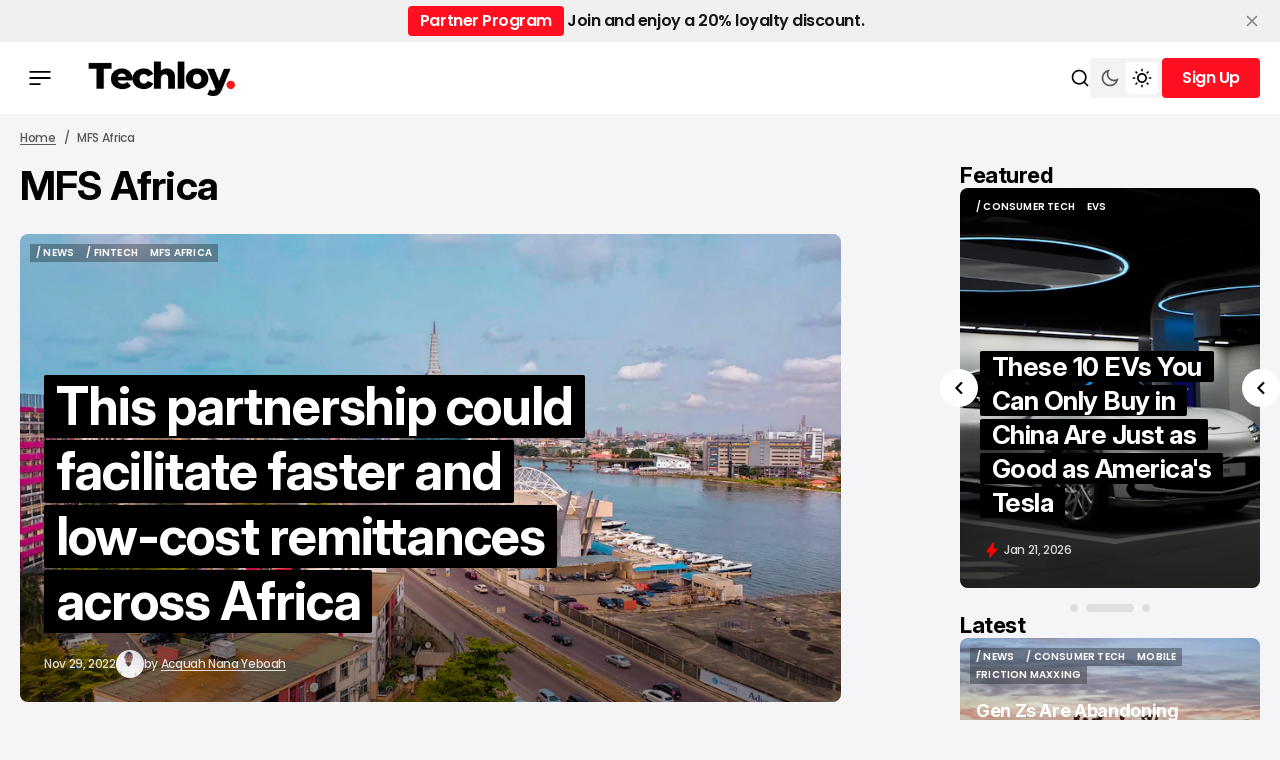

--- FILE ---
content_type: text/html; charset=utf-8
request_url: https://www.techloy.com/tag/mfsafrica/
body_size: 23665
content:
<!DOCTYPE html>
<html lang="en" data-theme="light">

    <head>
        <meta charset="utf-8">
        <meta name="viewport" content="width=device-width, initial-scale=1.0">
        <title>MFS Africa - Techloy</title>

            <script>
                const rootElement = document.querySelector("html[data-theme]");
                const savedTheme = localStorage.getItem('data-theme');

                if (savedTheme) {
                    rootElement.setAttribute('data-theme', savedTheme);
                } else {
                    localStorage.setItem('data-theme', rootElement.getAttribute('data-theme'));
                }
            </script>
        
        <link rel="preconnect" href="https://fonts.googleapis.com">
<link rel="preconnect" href="https://fonts.gstatic.com" crossorigin>

<link href="https://fonts.googleapis.com/css2?family=Inter:ital,opsz,wght@0,14..32,100..900;1,14..32,100..900&display=swap" rel="stylesheet">

<style>
    :root {
        --font-family-titles: var(--gh-font-heading, "Inter", sans-serif);
        --font-family-body:  var(--gh-font-body, "Inter", sans-serif);

        --font-weight-titles: 700;
        --font-weight-body: 500;

        --h1-font-size: 5.2rem;
        --h1-line-height: 120%;
        --h1-letter-spacing: -0.02em;

        --h2-font-size: 4rem;
        --h2-line-height: 120%;
        --h2-letter-spacing: -0.02em;

        --h3-font-size: 2.6rem;
        --h3-line-height: 120%;
        --h3-letter-spacing: -0.03em;
        
        --h4-font-size: 2.2rem;
        --h4-line-height: 120%;
        --h4-letter-spacing: -0.03em;

        --h5-font-size: 1.8rem;
        --h5-line-height: 120%;
        --h5-letter-spacing: -0.03em;

        --h6-font-size: 1.6rem;
        --h6-line-height: 120%;
        --h6-letter-spacing: -0.03em;

        --text-L-font-size: 1.8rem;
        --text-L-line-height: 140%;
        --text-L-letter-spacing: -0.02em;

        --text-M-font-size: 1.6rem;
        --text-M-line-height: 140%;
        --text-M-letter-spacing: -0.02em;

        --text-S-font-size: 1.4rem;
        --text-S-line-height: 140%;
        --text-S-letter-spacing: -0.02em;

        --text-XS-font-size: 1.2rem;
        --text-XS-line-height: 140%;
        --text-XS-letter-spacing: -0.02em;

        --post-numbers-font-size: 4rem;
        --post-numbers-line-height: 120%;
        --post-numbers-letter-spacing: -0.02em;
        --post-numbers-font-weight: 700;

        --post-quote-font-size: 3.6rem;
        --post-quote-line-height: 120%;
        --post-quote-letter-spacing: -0.02em;
        --post-quote-font-weight: 700;

        --post-paragraph-font-size: 2rem;
        --post-paragraph-line-height: 140%;
        --post-paragraph-letter-spacing: -0.02em;
        --post-paragraph-font-weight: 400;

        --post-body-font-size: 1.8rem;
        --post-body-line-height: 160%;
        --post-body-letter-spacing: 0;
        --post-body-font-weight: 400;

        --tier-font-size: 1rem;
        --tier-line-height: 140%;
        --tier-letter-spacing: 0.02em;
        --tier-font-weight: 700;
    }   
</style>
        <link rel="stylesheet" href="https://cdn.jsdelivr.net/npm/swiper@11/swiper-bundle.min.css"/>
        <script src="https://cdn.jsdelivr.net/npm/swiper@11/swiper-bundle.min.js"></script>

        <link rel="stylesheet" href="https://www.techloy.com/assets/built/main.css?v=f612dbfe3f">

        <link rel="icon" href="https://www.techloy.com/content/images/size/w256h256/2023/07/techloy-avatar-1.png" type="image/png">
    <link rel="canonical" href="https://www.techloy.com/tag/mfsafrica/">
    <meta name="referrer" content="no-referrer-when-downgrade">
    
    <meta property="og:site_name" content="Techloy">
    <meta property="og:type" content="website">
    <meta property="og:title" content="MFS Africa - Techloy">
    <meta property="og:description" content="Techloy.com publishes information about products, careers, and startups in the technology industry across emerging markets globally.">
    <meta property="og:url" content="https://www.techloy.com/tag/mfsafrica/">
    <meta property="article:publisher" content="https://www.facebook.com/techloy">
    <meta name="twitter:card" content="summary">
    <meta name="twitter:title" content="MFS Africa - Techloy">
    <meta name="twitter:description" content="Techloy.com publishes information about products, careers, and startups in the technology industry across emerging markets globally.">
    <meta name="twitter:url" content="https://www.techloy.com/tag/mfsafrica/">
    <meta name="twitter:site" content="@techloy">
    
    <script type="application/ld+json">
{
    "@context": "https://schema.org",
    "@type": "Series",
    "publisher": {
        "@type": "Organization",
        "name": "Techloy",
        "url": "https://www.techloy.com/",
        "logo": {
            "@type": "ImageObject",
            "url": "https://www.techloy.com/content/images/2024/04/techloy-logo.png"
        }
    },
    "url": "https://www.techloy.com/tag/mfsafrica/",
    "name": "MFS Africa",
    "mainEntityOfPage": "https://www.techloy.com/tag/mfsafrica/"
}
    </script>

    <meta name="generator" content="Ghost 6.13">
    <link rel="alternate" type="application/rss+xml" title="Techloy" href="https://www.techloy.com/rss/">
    <script defer src="https://cdn.jsdelivr.net/ghost/portal@~2.56/umd/portal.min.js" data-i18n="true" data-ghost="https://www.techloy.com/" data-key="48baca9dc6948e80a78d7bf0a1" data-api="https://techloy.ghost.io/ghost/api/content/" data-locale="en" crossorigin="anonymous"></script><style id="gh-members-styles">.gh-post-upgrade-cta-content,
.gh-post-upgrade-cta {
    display: flex;
    flex-direction: column;
    align-items: center;
    font-family: -apple-system, BlinkMacSystemFont, 'Segoe UI', Roboto, Oxygen, Ubuntu, Cantarell, 'Open Sans', 'Helvetica Neue', sans-serif;
    text-align: center;
    width: 100%;
    color: #ffffff;
    font-size: 16px;
}

.gh-post-upgrade-cta-content {
    border-radius: 8px;
    padding: 40px 4vw;
}

.gh-post-upgrade-cta h2 {
    color: #ffffff;
    font-size: 28px;
    letter-spacing: -0.2px;
    margin: 0;
    padding: 0;
}

.gh-post-upgrade-cta p {
    margin: 20px 0 0;
    padding: 0;
}

.gh-post-upgrade-cta small {
    font-size: 16px;
    letter-spacing: -0.2px;
}

.gh-post-upgrade-cta a {
    color: #ffffff;
    cursor: pointer;
    font-weight: 500;
    box-shadow: none;
    text-decoration: underline;
}

.gh-post-upgrade-cta a:hover {
    color: #ffffff;
    opacity: 0.8;
    box-shadow: none;
    text-decoration: underline;
}

.gh-post-upgrade-cta a.gh-btn {
    display: block;
    background: #ffffff;
    text-decoration: none;
    margin: 28px 0 0;
    padding: 8px 18px;
    border-radius: 4px;
    font-size: 16px;
    font-weight: 600;
}

.gh-post-upgrade-cta a.gh-btn:hover {
    opacity: 0.92;
}</style><script async src="https://js.stripe.com/v3/"></script>
    <script defer src="https://cdn.jsdelivr.net/ghost/sodo-search@~1.8/umd/sodo-search.min.js" data-key="48baca9dc6948e80a78d7bf0a1" data-styles="https://cdn.jsdelivr.net/ghost/sodo-search@~1.8/umd/main.css" data-sodo-search="https://techloy.ghost.io/" data-locale="en" crossorigin="anonymous"></script>
    <script defer src="https://cdn.jsdelivr.net/ghost/announcement-bar@~1.1/umd/announcement-bar.min.js" data-announcement-bar="https://www.techloy.com/" data-api-url="https://www.techloy.com/members/api/announcement/" crossorigin="anonymous"></script>
    <link href="https://www.techloy.com/webmentions/receive/" rel="webmention">
    <script defer src="/public/cards.min.js?v=f612dbfe3f"></script>
    <link rel="stylesheet" type="text/css" href="/public/cards.min.css?v=f612dbfe3f">
    <script defer src="/public/comment-counts.min.js?v=f612dbfe3f" data-ghost-comments-counts-api="https://www.techloy.com/members/api/comments/counts/"></script>
    <script defer src="/public/member-attribution.min.js?v=f612dbfe3f"></script>
    <script defer src="/public/ghost-stats.min.js?v=f612dbfe3f" data-stringify-payload="false" data-datasource="analytics_events" data-storage="localStorage" data-host="https://www.techloy.com/.ghost/analytics/api/v1/page_hit"  tb_site_uuid="c1a6d111-d951-41ad-a392-c1e841210b93" tb_post_uuid="undefined" tb_post_type="null" tb_member_uuid="undefined" tb_member_status="undefined"></script><style>:root {--ghost-accent-color: #FF0F1F;}</style>
    <!-- Global site tag (gtag.js) - Google Analytics -->
<script async src="https://www.googletagmanager.com/gtag/js?id=UA-24156733-1"></script>
<script>
  window.dataLayer = window.dataLayer || [];
  function gtag(){dataLayer.push(arguments);}
  gtag('js', new Date());

  gtag('config', 'UA-24156733-1');
</script>
<!-- Global site tag (gtag.js) - Google Ads: 1018954711 -->
<script async src="https://www.googletagmanager.com/gtag/js?id=AW-1018954711"></script>
<script>
  window.dataLayer = window.dataLayer || [];
  function gtag(){dataLayer.push(arguments);}
  gtag('js', new Date());

  gtag('config', 'AW-1018954711');
</script>
<!-- Event snippet for Website traffic conversion page -->
<script>
  gtag('event', 'conversion', {'send_to': 'AW-1018954711/0QPXCJem6YoDENeH8OUD'});
</script>
<head><meta name="google-adsense-account" content="ca-pub-5902188593238400"></head>

<!-- Event snippet for Sign-up conversion page
In your html page, add the snippet and call gtag_report_conversion when someone clicks on the chosen link or button. -->
<script>
function gtag_report_conversion(url) {
  var callback = function () {
    if (typeof(url) != 'undefined') {
      window.location = url;
    }
  };
  gtag('event', 'conversion', {
      'send_to': 'AW-1018954711/frZbCKXO-ooDENeH8OUD',
      'event_callback': callback
  });
  return false;
}
</script>
<!-- Twitter universal website tag code -->
<script>
!function(e,t,n,s,u,a){e.twq||(s=e.twq=function(){s.exe?s.exe.apply(s,arguments):s.queue.push(arguments);
},s.version='1.1',s.queue=[],u=t.createElement(n),u.async=!0,u.src='//static.ads-twitter.com/uwt.js',
a=t.getElementsByTagName(n)[0],a.parentNode.insertBefore(u,a))}(window,document,'script');
// Insert Twitter Pixel ID and Standard Event data below
twq('init','o9br8');
twq('track','PageView');
</script>
<!-- End Twitter universal website tag code -->
<!-- Google tag (gtag.js) -->
<script async src="https://www.googletagmanager.com/gtag/js?id=UA-24156733-1">
</script>
<script>
  window.dataLayer = window.dataLayer || [];
  function gtag(){dataLayer.push(arguments);}
  gtag('js', new Date());

  gtag('config', 'UA-24156733-1');
</script>

<script async src="https://pagead2.googlesyndication.com/pagead/js/adsbygoogle.js?client=ca-pub-5902188593238400"
     crossorigin="anonymous"></script>

     <!-- Hotjar Tracking Code for https://www.techloy.com -->
<script>
    (function(h,o,t,j,a,r){
        h.hj=h.hj||function(){(h.hj.q=h.hj.q||[]).push(arguments)};
        h._hjSettings={hjid:5023422,hjsv:6};
        a=o.getElementsByTagName('head')[0];
        r=o.createElement('script');r.async=1;
        r.src=t+h._hjSettings.hjid+j+h._hjSettings.hjsv;
        a.appendChild(r);
    })(window,document,'https://static.hotjar.com/c/hotjar-','.js?sv=');
</script>
    <link rel="preconnect" href="https://fonts.bunny.net"><link rel="stylesheet" href="https://fonts.bunny.net/css?family=inter:400,500,600|poppins:400,500,600"><style>:root {--gh-font-heading: Inter;--gh-font-body: Poppins;}</style>
    </head>

    <body class="tag-template tag-mfsafrica gh-font-heading-inter gh-font-body-poppins theme-newsroom">
        <header class="header">
    <div class="overlay"></div>
    <div class="header__box">
        <div class="header__container">
            <div class="header__wrapper">
                <button class="header-btn" data-mobile-menu="open">
                    <span class="header-btn__icon-wrapper">
                        <svg width="22" height="14" viewBox="0 0 22 14" fill="none" xmlns="http://www.w3.org/2000/svg">
<path d="M0.440063 14V12.1368H11.5599V14H0.440063ZM0.440063 7.93178V6.06826H21.5599V7.93178H0.440063ZM0.440063 1.86322V1.52588e-05H21.5599V1.86322H0.440063Z" fill="#F20000"/>
</svg>
                        <svg width="22" height="14" viewBox="0 0 22 14" fill="none" xmlns="http://www.w3.org/2000/svg">
<path d="M0.440063 14V12.1368H11.5599V14H0.440063ZM0.440063 7.93178V6.06826H21.5599V7.93178H0.440063ZM0.440063 1.86322V1.52588e-05H21.5599V1.86322H0.440063Z" fill="#F20000"/>
</svg>
                    </span>
                </button>



                        <button class="header-btn header-btn__burger" data-mobile-menu="open">
                            <span class="header-btn__icon-wrapper">
                                <svg width="22" height="14" viewBox="0 0 22 14" fill="none" xmlns="http://www.w3.org/2000/svg">
<path d="M0.440063 14V12.1368H11.5599V14H0.440063ZM0.440063 7.93178V6.06826H21.5599V7.93178H0.440063ZM0.440063 1.86322V1.52588e-05H21.5599V1.86322H0.440063Z" fill="#F20000"/>
</svg>
                                <svg width="22" height="14" viewBox="0 0 22 14" fill="none" xmlns="http://www.w3.org/2000/svg">
<path d="M0.440063 14V12.1368H11.5599V14H0.440063ZM0.440063 7.93178V6.06826H21.5599V7.93178H0.440063ZM0.440063 1.86322V1.52588e-05H21.5599V1.86322H0.440063Z" fill="#F20000"/>
</svg>
                            </span>
                        </button>
                        <a class="logo has-dark-version" href="https://www.techloy.com" aria-label="home page link">
            <img class="logo__img logo__img--dark" src="/content/images/2025/12/techloy-logo--5--1.png" alt="Techloy icon">
        <img class="logo__img logo__img--light" src="/content/images/2024/04/techloy-logo.png" alt="Techloy icon">
</a>                    </div>

                <div class="header-btns">
    <button class="search-btn" title="Search button" aria-label="Search button" data-ghost-search>
        <svg width="20" height="20" viewBox="0 0 20 20" fill="none" xmlns="http://www.w3.org/2000/svg">
<path d="M15.0259 13.8473L18.5948 17.4163L17.4163 18.5948L13.8474 15.0258C12.5642 16.0525 10.9367 16.6667 9.16675 16.6667C5.02675 16.6667 1.66675 13.3067 1.66675 9.16667C1.66675 5.02667 5.02675 1.66667 9.16675 1.66667C13.3067 1.66667 16.6667 5.02667 16.6667 9.16667C16.6667 10.9367 16.0526 12.5641 15.0259 13.8473ZM13.354 13.229C14.373 12.1788 15.0001 10.7463 15.0001 9.16667C15.0001 5.94376 12.3897 3.33334 9.16675 3.33334C5.94383 3.33334 3.33341 5.94376 3.33341 9.16667C3.33341 12.3896 5.94383 15 9.16675 15C10.7464 15 12.1789 14.3729 13.2291 13.3539L13.354 13.229Z" fill="black"/>
</svg>
        <span class="search-btn__text">Search</span>
    </button>

        <button class="switch-theme-btn" data-switch-theme-btn aria-label="Switch theme mode toggle button">
            <span class="switch-theme-btn__btn">
                <svg class="dark-mode-icon" width="20" height="20" viewBox="0 0 20 20" fill="none" xmlns="http://www.w3.org/2000/svg">
<path d="M8.33329 5.83334C8.33329 9.05501 10.945 11.6667 14.1666 11.6667C15.7986 11.6667 17.2741 10.9964 18.3329 9.91625C18.3333 9.94417 18.3333 9.97209 18.3333 10C18.3333 14.6023 14.6023 18.3333 9.99996 18.3333C5.39758 18.3333 1.66663 14.6023 1.66663 10C1.66663 5.39763 5.39758 1.66667 9.99996 1.66667C10.0279 1.66667 10.0558 1.66667 10.0837 1.66708C9.00354 2.72582 8.33329 4.20131 8.33329 5.83334ZM3.33329 10C3.33329 13.6819 6.31806 16.6667 9.99996 16.6667C12.5485 16.6667 14.7631 15.2366 15.885 13.1351C15.3287 13.2656 14.7529 13.3333 14.1666 13.3333C10.0245 13.3333 6.66663 9.97551 6.66663 5.83334C6.66663 5.24707 6.7344 4.67123 6.86488 4.11501C4.76338 5.23686 3.33329 7.45142 3.33329 10Z" fill="#585858"/>
</svg>
            </span>
            <span class="switch-theme-btn__btn">
                <svg class="light-mode-icon" width="20" height="20" viewBox="0 0 20 20" fill="none" xmlns="http://www.w3.org/2000/svg">
<path d="M9.99992 15C7.23849 15 4.99992 12.7615 4.99992 10C4.99992 7.23862 7.23849 5.00004 9.99992 5.00004C12.7613 5.00004 14.9999 7.23862 14.9999 10C14.9999 12.7615 12.7613 15 9.99992 15ZM9.99992 13.3334C11.8408 13.3334 13.3333 11.841 13.3333 10C13.3333 8.15909 11.8408 6.66671 9.99992 6.66671C8.15897 6.66671 6.66658 8.15909 6.66658 10C6.66658 11.841 8.15897 13.3334 9.99992 13.3334ZM9.16658 0.833374H10.8333V3.33337H9.16658V0.833374ZM9.16658 16.6667H10.8333V19.1667H9.16658V16.6667ZM2.92885 4.10748L4.10736 2.92897L5.87513 4.69674L4.69662 5.87525L2.92885 4.10748ZM14.1247 15.3034L15.3033 14.1248L17.071 15.8926L15.8925 17.0711L14.1247 15.3034ZM15.8925 2.92897L17.071 4.10748L15.3033 5.87525L14.1247 4.69674L15.8925 2.92897ZM4.69662 14.1248L5.87513 15.3034L4.10736 17.0711L2.92885 15.8926L4.69662 14.1248ZM19.1666 9.16671V10.8334H16.6666V9.16671H19.1666ZM3.33325 9.16671V10.8334H0.833252V9.16671H3.33325Z" fill="black"/>
</svg>
            </span>
        </button>
    
        <div class="header-account">
                <button data-dropdown-elem="button" class="login-button" title="Sign up button" aria-label="Sign up button">
                    <span class="login-button__text-wrapper">
                        <span class="login-button__text">Sign Up</span>
                        <span class="login-button__text">Sign Up</span>
                    </span>
                </button>
                <aside data-dropdown-elem="dropdown" class="account-dropdown">
    <picture class="account-dropdown__cover-img-wrapper account-dropdown__cover-img-wrapper--no-cover-img has-dark-version">
                    <img class="logo__img logo__img--dark" src="/content/images/2025/12/techloy-logo--5--1.png" alt="Techloy icon">
                <img class="logo__img logo__img--light" src="/content/images/2024/04/techloy-logo.png" alt="Techloy icon">
    </picture>
    <div class="account-dropdown__content">
        <span class="account-dropdown__title">Create Your Account</span>
        <p class="account-dropdown__description">Get access to exclusive features and stay updated.</p>
        <a href="/signup" class="btn" title="Sign up button" aria-label="Sign up button">
            <span class="btn__text-wrapper">
                <span class="btn__text">Sign Up</span>
                <span class="btn__text">Sign Up</span>
            </span>
        </a>
        <div class="account-dropdown__text">
            <span>Already have an account?</span>
            <a href="https://www.techloy.com/signin" aria-label="Log In" class="account-dropdown__link">
                <span class="account-dropdown__link-text">
                    Log In 
                </span>
            </a>
        </div>
    </div>
</aside>        </div>
</div>            </div>
        <div class="mobile-menu-container">
    <div class="mobile-menu">
        <div class="mobile-menu__header">
            <button class="header-btn" data-mobile-menu="close">
                <span class="header-btn__icon-wrapper">
                    <svg width="14" height="14" viewBox="0 0 14 14" fill="none" xmlns="http://www.w3.org/2000/svg">
<path d="M1.4 14L0 12.6L5.6 7L0 1.4L1.4 0L7 5.6L12.6 0L14 1.4L8.4 7L14 12.6L12.6 14L7 8.4L1.4 14Z" fill="#F20000"/>
</svg>
                    <svg width="14" height="14" viewBox="0 0 14 14" fill="none" xmlns="http://www.w3.org/2000/svg">
<path d="M1.4 14L0 12.6L5.6 7L0 1.4L1.4 0L7 5.6L12.6 0L14 1.4L8.4 7L14 12.6L12.6 14L7 8.4L1.4 14Z" fill="#F20000"/>
</svg>
                </span>
            </button>
            <a class="logo has-dark-version" href="https://www.techloy.com" aria-label="home page link">
            <img class="logo__img logo__img--dark" src="/content/images/2025/12/techloy-logo--5--1.png" alt="Techloy icon">
        <img class="logo__img logo__img--light" src="/content/images/2024/04/techloy-logo.png" alt="Techloy icon">
</a>            <button class="menu-switch-theme-btn" data-switch-theme-btn aria-label="Switch theme mode toggle button">
                <span class="menu-switch-theme-btn__icons">
                    <svg width="20" height="20" viewBox="0 0 20 20" fill="none" xmlns="http://www.w3.org/2000/svg">
<path d="M9.48394 1.68238C8.26313 2.82306 7.50002 4.44741 7.50002 6.24999C7.50002 9.70175 10.2983 12.5 13.75 12.5C15.5526 12.5 17.1769 11.7369 18.3176 10.5161C18.0511 14.8781 14.4291 18.3333 10 18.3333C5.39765 18.3333 1.66669 14.6023 1.66669 10C1.66669 5.57095 5.12193 1.94891 9.48394 1.68238Z" fill="black"/>
</svg>
                    <svg class="light-mode-icon" width="20" height="20" viewBox="0 0 20 20" fill="none" xmlns="http://www.w3.org/2000/svg">
<path d="M9.99992 15C7.23849 15 4.99992 12.7615 4.99992 10C4.99992 7.23862 7.23849 5.00004 9.99992 5.00004C12.7613 5.00004 14.9999 7.23862 14.9999 10C14.9999 12.7615 12.7613 15 9.99992 15ZM9.99992 13.3334C11.8408 13.3334 13.3333 11.841 13.3333 10C13.3333 8.15909 11.8408 6.66671 9.99992 6.66671C8.15897 6.66671 6.66658 8.15909 6.66658 10C6.66658 11.841 8.15897 13.3334 9.99992 13.3334ZM9.16658 0.833374H10.8333V3.33337H9.16658V0.833374ZM9.16658 16.6667H10.8333V19.1667H9.16658V16.6667ZM2.92885 4.10748L4.10736 2.92897L5.87513 4.69674L4.69662 5.87525L2.92885 4.10748ZM14.1247 15.3034L15.3033 14.1248L17.071 15.8926L15.8925 17.0711L14.1247 15.3034ZM15.8925 2.92897L17.071 4.10748L15.3033 5.87525L14.1247 4.69674L15.8925 2.92897ZM4.69662 14.1248L5.87513 15.3034L4.10736 17.0711L2.92885 15.8926L4.69662 14.1248ZM19.1666 9.16671V10.8334H16.6666V9.16671H19.1666ZM3.33325 9.16671V10.8334H0.833252V9.16671H3.33325Z" fill="black"/>
</svg>
                </span>
            </button>

            <div class="mobile-menu__login">
                    <a href="/signin" class="header-btn" title="Sign in button" aria-label="Sign in button">
                        <span class="header-btn__icon-wrapper">
                            <svg width="20" height="20" viewBox="0 0 20 20" fill="none" xmlns="http://www.w3.org/2000/svg">
<path d="M8.1206 18.1205C4.4234 17.2683 1.66675 13.9561 1.66675 10C1.66675 5.39763 5.39771 1.66667 10.0001 1.66667C14.6024 1.66667 18.3334 5.39763 18.3334 10C18.3334 13.9561 15.5767 17.2683 11.8796 18.1205L10.0001 20L8.1206 18.1205ZM5.84319 15.2139C6.60381 15.8217 7.50369 16.2679 8.495 16.4964L8.961 16.6038L10.0001 17.643L11.0392 16.6038L11.5052 16.4964C12.5622 16.2528 13.5153 15.7616 14.3064 15.0909C13.2472 14.0065 11.7688 13.3333 10.1332 13.3333C8.43658 13.3333 6.90911 14.0577 5.84319 15.2139ZM4.67976 14.0178C6.04711 12.5701 7.98463 11.6667 10.1332 11.6667C12.2034 11.6667 14.0777 12.5054 15.4347 13.8617C16.2137 12.7654 16.6667 11.4284 16.6667 10C16.6667 6.3181 13.682 3.33334 10.0001 3.33334C6.31818 3.33334 3.33341 6.3181 3.33341 10C3.33341 11.497 3.83098 12.8935 4.67976 14.0178ZM10.0001 10.8333C8.15913 10.8333 6.66675 9.34092 6.66675 7.5C6.66675 5.65905 8.15913 4.16667 10.0001 4.16667C11.841 4.16667 13.3334 5.65905 13.3334 7.5C13.3334 9.34092 11.841 10.8333 10.0001 10.8333ZM10.0001 9.16667C10.9206 9.16667 11.6667 8.4205 11.6667 7.5C11.6667 6.57953 10.9206 5.83334 10.0001 5.83334C9.07958 5.83334 8.33341 6.57953 8.33341 7.5C8.33341 8.4205 9.07958 9.16667 10.0001 9.16667Z" fill="#F20000"/>
</svg>
                            <svg width="20" height="20" viewBox="0 0 20 20" fill="none" xmlns="http://www.w3.org/2000/svg">
<path d="M8.1206 18.1205C4.4234 17.2683 1.66675 13.9561 1.66675 10C1.66675 5.39763 5.39771 1.66667 10.0001 1.66667C14.6024 1.66667 18.3334 5.39763 18.3334 10C18.3334 13.9561 15.5767 17.2683 11.8796 18.1205L10.0001 20L8.1206 18.1205ZM5.84319 15.2139C6.60381 15.8217 7.50369 16.2679 8.495 16.4964L8.961 16.6038L10.0001 17.643L11.0392 16.6038L11.5052 16.4964C12.5622 16.2528 13.5153 15.7616 14.3064 15.0909C13.2472 14.0065 11.7688 13.3333 10.1332 13.3333C8.43658 13.3333 6.90911 14.0577 5.84319 15.2139ZM4.67976 14.0178C6.04711 12.5701 7.98463 11.6667 10.1332 11.6667C12.2034 11.6667 14.0777 12.5054 15.4347 13.8617C16.2137 12.7654 16.6667 11.4284 16.6667 10C16.6667 6.3181 13.682 3.33334 10.0001 3.33334C6.31818 3.33334 3.33341 6.3181 3.33341 10C3.33341 11.497 3.83098 12.8935 4.67976 14.0178ZM10.0001 10.8333C8.15913 10.8333 6.66675 9.34092 6.66675 7.5C6.66675 5.65905 8.15913 4.16667 10.0001 4.16667C11.841 4.16667 13.3334 5.65905 13.3334 7.5C13.3334 9.34092 11.841 10.8333 10.0001 10.8333ZM10.0001 9.16667C10.9206 9.16667 11.6667 8.4205 11.6667 7.5C11.6667 6.57953 10.9206 5.83334 10.0001 5.83334C9.07958 5.83334 8.33341 6.57953 8.33341 7.5C8.33341 8.4205 9.07958 9.16667 10.0001 9.16667Z" fill="#F20000"/>
</svg>
                        </span>
                    </a>
            </div>
        </div>

        <nav class="mobile-menu__menu">
            <nav>
    <ul class="mobile-nav">
                <li class="mobile-nav-item">
                    <a href="https://www.techloy.com/tag/news/" class="mobile-nav-item__link" aria-label="/ NEWS Navigation link">/ NEWS</a>
                </li>
                            <li class="mobile-nav-item">
                    <a href="https://www.techloy.com/tag/products/" class="mobile-nav-item__link" aria-label="/ CONSUMER TECH Navigation link">/ CONSUMER TECH</a>
                </li>
                            <li class="mobile-nav-item">
                    <a href="https://www.techloy.com/tag/startups/" class="mobile-nav-item__link" aria-label="/ STARTUPS Navigation link">/ STARTUPS</a>
                </li>
                            <li class="mobile-nav-item">
                    <a href="https://www.techloy.com/tag/tech-guides/" class="mobile-nav-item__link" aria-label="/ HOW TOS Navigation link">/ HOW TOS</a>
                </li>
                            <li class="mobile-nav-item">
                    <a href="https://www.techloy.com/tag/videos/" class="mobile-nav-item__link" aria-label="/ VIDEOS Navigation link">/ VIDEOS</a>
                </li>
                            <li class="mobile-nav-item">
                    <a href="https://www.techloy.com/tag/entertainment/" class="mobile-nav-item__link" aria-label="/ ENTERTAINMENT Navigation link">/ ENTERTAINMENT</a>
                </li>
                            <li class="mobile-nav-item">
                    <a href="https://www.techloy.com/tag/artificial-intelligence/" class="mobile-nav-item__link" aria-label="/ AI Navigation link">/ AI</a>
                </li>
                            <li class="mobile-nav-item">
                    <a href="https://www.techloy.com/tag/careers/" class="mobile-nav-item__link" aria-label="/ CAREER GUIDE Navigation link">/ CAREER GUIDE</a>
                </li>
                            <li class="mobile-nav-item">
                    <a href="https://www.techloy.com/tag/insights/" class="mobile-nav-item__link" aria-label="/ INSIGHTS Navigation link">/ INSIGHTS</a>
                </li>
                            <li class="mobile-nav-item">
                    <a href="https://www.techloy.com/tag/newsletter/" class="mobile-nav-item__link" aria-label="/ NEWSLETTER Navigation link">/ NEWSLETTER</a>
                </li>
                </ul>
</nav>

        </nav>

        <div class="mobile-menu__bottom">
            <form class="mobile-menu__form" data-members-form="subscribe" data-members-autoredirect="false">
                <h2 class="mobile-menu__form-title">
                    Don&#x27;t Miss the Latest News
                </h2>
                <input autocomplete="off" class="mobile-menu__form-input" data-members-email type="email" name="email-input" id="subscribe-banner-email-input" placeholder="Enter your email" aria-label="Your email address" required>
                    <button type="submit" aria-label="Subscribe" class="btn ">
        <span class="btn__text-wrapper">
            <span class="btn__text">Subscribe</span>
            <span class="btn__text">Subscribe</span>
        </span>
        <svg class="loader-icon" xmlns="http://www.w3.org/2000/svg" xmlns:xlink="http://www.w3.org/1999/xlink"
    style="background: none; shape-rendering: auto;" width="25px" height="25px" viewBox="0 0 100 100"
    preserveAspectRatio="xMidYMid">
    <circle cx="50" cy="50" fill="none" stroke="var(--accent-color)" stroke-width="10" r="37"
        stroke-dasharray="174.35839227423352 60.119464091411174">
        <animateTransform attributeName="transform" type="rotate" repeatCount="indefinite" dur="1s"
            values="0 50 50;360 50 50" keyTimes="0;1" />
    </circle>
</svg>    </button>

                <p class="mobile-menu__form-error" data-members-error></p>
                    <div class="mobile-menu__form-terms"><p dir="ltr"><span>By signing up, I agree to the </span><a href="https://www.techloy.com/terms/"><span>terms of service</span></a><span> and </span><a href="https://www.techloy.com/community/"><span>community guidelines</span></a><span>.</span></p></div>
                <div class="mobile-menu__form-success">
                    <h4 class="mobile-menu__form-success-title">
                        Success! Now Check Your Email
                    </h4>
                    <p class="mobile-menu__form-success-text">
                        To complete Subscribe, click the confirmation link in your inbox. If
                        it doesn’t arrive within 3 minutes, check your spam folder.
                    </p>
                </div>
            </form>
            <div class="mobile-menu__socials">
                <span class="mobile-menu__socials-text">Follow Us</span>
                <div class="socials">
        <a class="social-link social-link--white-bg" href="https://www.facebook.com/techloy" target="_blank" rel="noopener"
        aria-label="'s facebook link">
        <svg class="facebook-icon" width="24" height="24" viewBox="0 0 24 24" fill="none" xmlns="http://www.w3.org/2000/svg">
<path d="M14 13.5H16.5L17.5 9.5H14V7.5C14 6.47062 14 5.5 16 5.5H17.5V2.1401C17.1743 2.09685 15.943 2 14.6429 2C11.9284 2 10 3.65686 10 6.69971V9.5H7V13.5H10V22H14V13.5Z" fill="black"/>
</svg>
        </a>
        <a class="social-link social-link--white-bg" href="https://x.com/techloy" target="_blank" rel="noopener"
        aria-label="'s twitter link">
        <svg class="twitter-icon" width="20" height="18" viewBox="0 0 20 18" fill="none" xmlns="http://www.w3.org/2000/svg">
<path d="M6.22224 0.111404H1.52588e-05L7.343 9.90207L0.399971 17.8891H2.75555L8.43406 11.3567L13.3333 17.8892H19.5556L11.9037 7.68678L18.489 0.111404H16.1334L10.8127 6.2321L6.22224 0.111404ZM14.2222 16.1114L3.55557 1.88918H5.33335L16 16.1114H14.2222Z" fill="black"/>
</svg>
        </a>
</div>            </div>
        </div>
    </div>
    <div class="mobile-menu-overlay"></div>
</div>    </div>
</header>


        
<main class="page tag-page">
    <div class="page-container">
        <nav>
    <ul class="breadcrumbs page__breadcrumbs">
        <li class="breadcrumbs__item"><a class="breadcrumbs__link" href="https://www.techloy.com" aria-label="Home page link">Home</a></li>

            <li class="breadcrumbs__item">MFS Africa</li>


    </ul>
</nav>        <div class="tag-page__wrapper">
            <div class="tag-page__data">
                <header class="page-header page-header--tag-page">
                    <h1 class="page-header__title">
                        MFS Africa
                    </h1>
                </header>
                <section class="tag-posts">
                            <div class="tag-posts__grid" data-load-more-posts="enable">
                            <article class="post-card-big-primary post tag-news tag-fintech tag-mfsafrica" role="article">
    <div class="post-card-big-primary__img-link-wrapper">
            <div class="post-card-big-primary__img-link">
                <picture>
                    <source 
                        srcset="
                        https://images.unsplash.com/photo-1618828665011-0abd973f7bb8?crop&#x3D;entropy&amp;cs&#x3D;tinysrgb&amp;fit&#x3D;max&amp;fm&#x3D;webp&amp;ixid&#x3D;MnwxMTc3M3wwfDF8c2VhcmNofDF8fGxhZ29zfGVufDB8fHx8MTY2OTcwODIyMw&amp;ixlib&#x3D;rb-4.0.3&amp;q&#x3D;80&amp;w&#x3D;2400 2400w, 
                        https://images.unsplash.com/photo-1618828665011-0abd973f7bb8?crop&#x3D;entropy&amp;cs&#x3D;tinysrgb&amp;fit&#x3D;max&amp;fm&#x3D;webp&amp;ixid&#x3D;MnwxMTc3M3wwfDF8c2VhcmNofDF8fGxhZ29zfGVufDB8fHx8MTY2OTcwODIyMw&amp;ixlib&#x3D;rb-4.0.3&amp;q&#x3D;80&amp;w&#x3D;2000 2000w,
                        https://images.unsplash.com/photo-1618828665011-0abd973f7bb8?crop&#x3D;entropy&amp;cs&#x3D;tinysrgb&amp;fit&#x3D;max&amp;fm&#x3D;webp&amp;ixid&#x3D;MnwxMTc3M3wwfDF8c2VhcmNofDF8fGxhZ29zfGVufDB8fHx8MTY2OTcwODIyMw&amp;ixlib&#x3D;rb-4.0.3&amp;q&#x3D;80&amp;w&#x3D;1600 1600w,
                        https://images.unsplash.com/photo-1618828665011-0abd973f7bb8?crop&#x3D;entropy&amp;cs&#x3D;tinysrgb&amp;fit&#x3D;max&amp;fm&#x3D;webp&amp;ixid&#x3D;MnwxMTc3M3wwfDF8c2VhcmNofDF8fGxhZ29zfGVufDB8fHx8MTY2OTcwODIyMw&amp;ixlib&#x3D;rb-4.0.3&amp;q&#x3D;80&amp;w&#x3D;1200 1200w,
                        https://images.unsplash.com/photo-1618828665011-0abd973f7bb8?crop&#x3D;entropy&amp;cs&#x3D;tinysrgb&amp;fit&#x3D;max&amp;fm&#x3D;webp&amp;ixid&#x3D;MnwxMTc3M3wwfDF8c2VhcmNofDF8fGxhZ29zfGVufDB8fHx8MTY2OTcwODIyMw&amp;ixlib&#x3D;rb-4.0.3&amp;q&#x3D;80&amp;w&#x3D;960 960w,
                        https://images.unsplash.com/photo-1618828665011-0abd973f7bb8?crop&#x3D;entropy&amp;cs&#x3D;tinysrgb&amp;fit&#x3D;max&amp;fm&#x3D;webp&amp;ixid&#x3D;MnwxMTc3M3wwfDF8c2VhcmNofDF8fGxhZ29zfGVufDB8fHx8MTY2OTcwODIyMw&amp;ixlib&#x3D;rb-4.0.3&amp;q&#x3D;80&amp;w&#x3D;720 720w"
                        sizes="(max-width: 1000px) 95vw, (max-width: 1300px) 72vw, 926px"
                        type="image/webp">
                        <img 
                        srcset="
                        https://images.unsplash.com/photo-1618828665011-0abd973f7bb8?crop&#x3D;entropy&amp;cs&#x3D;tinysrgb&amp;fit&#x3D;max&amp;fm&#x3D;jpg&amp;ixid&#x3D;MnwxMTc3M3wwfDF8c2VhcmNofDF8fGxhZ29zfGVufDB8fHx8MTY2OTcwODIyMw&amp;ixlib&#x3D;rb-4.0.3&amp;q&#x3D;80&amp;w&#x3D;2400 2400w,
                        https://images.unsplash.com/photo-1618828665011-0abd973f7bb8?crop&#x3D;entropy&amp;cs&#x3D;tinysrgb&amp;fit&#x3D;max&amp;fm&#x3D;jpg&amp;ixid&#x3D;MnwxMTc3M3wwfDF8c2VhcmNofDF8fGxhZ29zfGVufDB8fHx8MTY2OTcwODIyMw&amp;ixlib&#x3D;rb-4.0.3&amp;q&#x3D;80&amp;w&#x3D;2000 2000w, 
                        https://images.unsplash.com/photo-1618828665011-0abd973f7bb8?crop&#x3D;entropy&amp;cs&#x3D;tinysrgb&amp;fit&#x3D;max&amp;fm&#x3D;jpg&amp;ixid&#x3D;MnwxMTc3M3wwfDF8c2VhcmNofDF8fGxhZ29zfGVufDB8fHx8MTY2OTcwODIyMw&amp;ixlib&#x3D;rb-4.0.3&amp;q&#x3D;80&amp;w&#x3D;1600 1600w,
                        https://images.unsplash.com/photo-1618828665011-0abd973f7bb8?crop&#x3D;entropy&amp;cs&#x3D;tinysrgb&amp;fit&#x3D;max&amp;fm&#x3D;jpg&amp;ixid&#x3D;MnwxMTc3M3wwfDF8c2VhcmNofDF8fGxhZ29zfGVufDB8fHx8MTY2OTcwODIyMw&amp;ixlib&#x3D;rb-4.0.3&amp;q&#x3D;80&amp;w&#x3D;1200 1200w,
                        https://images.unsplash.com/photo-1618828665011-0abd973f7bb8?crop&#x3D;entropy&amp;cs&#x3D;tinysrgb&amp;fit&#x3D;max&amp;fm&#x3D;jpg&amp;ixid&#x3D;MnwxMTc3M3wwfDF8c2VhcmNofDF8fGxhZ29zfGVufDB8fHx8MTY2OTcwODIyMw&amp;ixlib&#x3D;rb-4.0.3&amp;q&#x3D;80&amp;w&#x3D;960 960w,
                        https://images.unsplash.com/photo-1618828665011-0abd973f7bb8?crop&#x3D;entropy&amp;cs&#x3D;tinysrgb&amp;fit&#x3D;max&amp;fm&#x3D;jpg&amp;ixid&#x3D;MnwxMTc3M3wwfDF8c2VhcmNofDF8fGxhZ29zfGVufDB8fHx8MTY2OTcwODIyMw&amp;ixlib&#x3D;rb-4.0.3&amp;q&#x3D;80&amp;w&#x3D;720 720w"
                        sizes="(max-width: 1000px) 95vw, (max-width: 1300px) 72vw, 926px"
                        src="https://images.unsplash.com/photo-1618828665011-0abd973f7bb8?crop&#x3D;entropy&amp;cs&#x3D;tinysrgb&amp;fit&#x3D;max&amp;fm&#x3D;jpg&amp;ixid&#x3D;MnwxMTc3M3wwfDF8c2VhcmNofDF8fGxhZ29zfGVufDB8fHx8MTY2OTcwODIyMw&amp;ixlib&#x3D;rb-4.0.3&amp;q&#x3D;80&amp;w&#x3D;2400"
                        loading="lazy"
                    alt="This partnership could facilitate faster and low-cost remittances across Africa Post feature image"
                    class="post-card-big-primary__img">
                </picture>
            </div>
    </div>

    <div class="post-card-big-primary__content">
        
            <div class="post-tags">

            <a class="post-tag post-tag--news" href="/tag/news/" aria-label="/ News tag">
                <span class="post-tag__name-wrapper">
                    <span class="post-tag__name">/ News</span>
                    <span class="post-tag__name">/ News</span>
                </span>
            </a>


            <a class="post-tag post-tag--fintech" href="/tag/fintech/" aria-label="/ Fintech tag">
                <span class="post-tag__name-wrapper">
                    <span class="post-tag__name">/ Fintech</span>
                    <span class="post-tag__name">/ Fintech</span>
                </span>
            </a>


            <a class="post-tag post-tag--mfsafrica" href="/tag/mfsafrica/" aria-label="MFS Africa tag">
                <span class="post-tag__name-wrapper">
                    <span class="post-tag__name">MFS Africa</span>
                    <span class="post-tag__name">MFS Africa</span>
                </span>
            </a>

            </div>

        <a class="post-card-big-primary__link" aria-label="Post title link" href="/mfs-africa-partners-ripple-to-facilitate-on-demand-liquidity-for-africans/"></a>

        <h2 class="post-card-big-primary__heading">
            <span class="post-card-big-primary__heading-link">This partnership could facilitate faster and low-cost remittances across Africa</span>
        </h2>


        <div class="post-card-big-primary__meta">
            
            
            <time class="post-card-big-primary__date" datetime="2022-11-29">
                Nov 29, 2022
            </time> 

                    <div class="post-card-author">
                            <a href="/author/yeboah/" class="post-card-author__img-link">
                                <picture class="post-card-author__img-wrapper">
                                    <source 
                                        srcset="
                                        https://www.gravatar.com/avatar/f23287e531afa9fb4567ee579cda39f0?s&#x3D;250&amp;r&#x3D;x&amp;d&#x3D;mp 100w"
                                        sizes="28px"  
                                        type="image/webp">
                                    <img 
                                        srcset="
                                        https://www.gravatar.com/avatar/f23287e531afa9fb4567ee579cda39f0?s&#x3D;250&amp;r&#x3D;x&amp;d&#x3D;mp 100w"
                                        sizes="34px" 
                                        src="https://www.gravatar.com/avatar/f23287e531afa9fb4567ee579cda39f0?s&#x3D;250&amp;r&#x3D;x&amp;d&#x3D;mp"
                                        class="post-card-author__img" 
                                        alt="Acquah Nana Yeboah Profile image">
                                </picture>
                            </a>

                        <div class="post-card-author__name-wrapper">
                            <span class="post-card-author__name-prefix post-card-author__name-prefix--big-post">by</span>  
                            <a href="/author/yeboah/" class="post-card-author__name post-card-author__name--big-post" aria-label="Link to page author Acquah Nana Yeboah">
                                Acquah Nana Yeboah
                            </a>
                        </div>
                    </div>
                    
            <script
    data-ghost-comment-count="6385b5dfbc983e003dad6dae"
    data-ghost-comment-count-empty=""
    data-ghost-comment-count-singular=""
    data-ghost-comment-count-plural=""
    data-ghost-comment-count-tag="span"
    data-ghost-comment-count-class-name="post-comment-count"
    data-ghost-comment-count-autowrap="true"
>
</script>
        </div>
    </div>
</article>                            <article class="post-card-default" role="article">
    <div class="post-card-default__img-link-wrapper">
        
            <div class="post-tags">

            <a class="post-tag post-tag--fintech" href="/tag/fintech/" aria-label="/ Fintech tag">
                <span class="post-tag__name-wrapper">
                    <span class="post-tag__name">/ Fintech</span>
                    <span class="post-tag__name">/ Fintech</span>
                </span>
            </a>


            <a class="post-tag post-tag--mfsafrica" href="/tag/mfsafrica/" aria-label="MFS Africa tag">
                <span class="post-tag__name-wrapper">
                    <span class="post-tag__name">MFS Africa</span>
                    <span class="post-tag__name">MFS Africa</span>
                </span>
            </a>

            </div>
            <a class="post-card-default__img-link" href="/fintech-company-mfs-africa-acquires-us/" aria-label="Post image link">
                <picture class="post-card-default__img-wrapper">
                    <source 
                        srcset="https://images.unsplash.com/photo-1653330963134-329a61aedc68?crop&#x3D;entropy&amp;cs&#x3D;tinysrgb&amp;fit&#x3D;max&amp;fm&#x3D;webp&amp;ixid&#x3D;MnwxMTc3M3wwfDF8c2VhcmNofDV8fFBheW1lbnRzfGVufDB8fHx8MTY1NDYyNjI2NQ&amp;ixlib&#x3D;rb-1.2.1&amp;q&#x3D;80&amp;w&#x3D;1200 1200w, 
                        https://images.unsplash.com/photo-1653330963134-329a61aedc68?crop&#x3D;entropy&amp;cs&#x3D;tinysrgb&amp;fit&#x3D;max&amp;fm&#x3D;webp&amp;ixid&#x3D;MnwxMTc3M3wwfDF8c2VhcmNofDV8fFBheW1lbnRzfGVufDB8fHx8MTY1NDYyNjI2NQ&amp;ixlib&#x3D;rb-1.2.1&amp;q&#x3D;80&amp;w&#x3D;960 960w, 
                        https://images.unsplash.com/photo-1653330963134-329a61aedc68?crop&#x3D;entropy&amp;cs&#x3D;tinysrgb&amp;fit&#x3D;max&amp;fm&#x3D;webp&amp;ixid&#x3D;MnwxMTc3M3wwfDF8c2VhcmNofDV8fFBheW1lbnRzfGVufDB8fHx8MTY1NDYyNjI2NQ&amp;ixlib&#x3D;rb-1.2.1&amp;q&#x3D;80&amp;w&#x3D;720 720w,
                        https://images.unsplash.com/photo-1653330963134-329a61aedc68?crop&#x3D;entropy&amp;cs&#x3D;tinysrgb&amp;fit&#x3D;max&amp;fm&#x3D;webp&amp;ixid&#x3D;MnwxMTc3M3wwfDF8c2VhcmNofDV8fFBheW1lbnRzfGVufDB8fHx8MTY1NDYyNjI2NQ&amp;ixlib&#x3D;rb-1.2.1&amp;q&#x3D;80&amp;w&#x3D;480 480w"
                        sizes="(max-width: 650px) 91vw, (max-width: 1000px) 46vw, (max-width: 1240px) 33vw, 403px"
                        type="image/webp">
                        <img 
                        srcset="
                        https://images.unsplash.com/photo-1653330963134-329a61aedc68?crop&#x3D;entropy&amp;cs&#x3D;tinysrgb&amp;fit&#x3D;max&amp;fm&#x3D;jpg&amp;ixid&#x3D;MnwxMTc3M3wwfDF8c2VhcmNofDV8fFBheW1lbnRzfGVufDB8fHx8MTY1NDYyNjI2NQ&amp;ixlib&#x3D;rb-1.2.1&amp;q&#x3D;80&amp;w&#x3D;1200 1200w, 
                        https://images.unsplash.com/photo-1653330963134-329a61aedc68?crop&#x3D;entropy&amp;cs&#x3D;tinysrgb&amp;fit&#x3D;max&amp;fm&#x3D;jpg&amp;ixid&#x3D;MnwxMTc3M3wwfDF8c2VhcmNofDV8fFBheW1lbnRzfGVufDB8fHx8MTY1NDYyNjI2NQ&amp;ixlib&#x3D;rb-1.2.1&amp;q&#x3D;80&amp;w&#x3D;960 960w, 
                        https://images.unsplash.com/photo-1653330963134-329a61aedc68?crop&#x3D;entropy&amp;cs&#x3D;tinysrgb&amp;fit&#x3D;max&amp;fm&#x3D;jpg&amp;ixid&#x3D;MnwxMTc3M3wwfDF8c2VhcmNofDV8fFBheW1lbnRzfGVufDB8fHx8MTY1NDYyNjI2NQ&amp;ixlib&#x3D;rb-1.2.1&amp;q&#x3D;80&amp;w&#x3D;720 720w,
                        https://images.unsplash.com/photo-1653330963134-329a61aedc68?crop&#x3D;entropy&amp;cs&#x3D;tinysrgb&amp;fit&#x3D;max&amp;fm&#x3D;jpg&amp;ixid&#x3D;MnwxMTc3M3wwfDF8c2VhcmNofDV8fFBheW1lbnRzfGVufDB8fHx8MTY1NDYyNjI2NQ&amp;ixlib&#x3D;rb-1.2.1&amp;q&#x3D;80&amp;w&#x3D;480 480w"
                        sizes="(max-width: 650px) 91vw, (max-width: 1000px) 46vw, (max-width: 1240px) 33vw, 403px"
                        src="https://images.unsplash.com/photo-1653330963134-329a61aedc68?crop&#x3D;entropy&amp;cs&#x3D;tinysrgb&amp;fit&#x3D;max&amp;fm&#x3D;jpg&amp;ixid&#x3D;MnwxMTc3M3wwfDF8c2VhcmNofDV8fFBheW1lbnRzfGVufDB8fHx8MTY1NDYyNjI2NQ&amp;ixlib&#x3D;rb-1.2.1&amp;q&#x3D;80&amp;w&#x3D;1200"
                        loading="lazy"
                    alt="Fintech company MFS Africa acquires US-based prepaid card processor Post feature image"
                    class="post-card-default__img">
                </picture>
            </a>
    </div>

    <div class="post-card-default__content">
        <h3 class="post-card-default__heading">
            <a class="post-card-default__heading-link" aria-label="Post title link" href="/fintech-company-mfs-africa-acquires-us/">Fintech company MFS Africa acquires US-based prepaid card processor</a>
        </h3>

        <div class="post-card-default__meta">
            

            <time class="post-card-default__date" datetime="2022-06-07">
                Jun 7, 2022
            </time> 

                        <div class="post-card-author">
                                <a href="/author/techloy/" class="post-card-author__img-link">
                                    <picture class="post-card-author__img-wrapper">
                                        <source 
                                            srcset="
                                            /content/images/size/w100/format/webp/2022/09/AedR2t6A_400x400.jpg 100w"
                                            sizes="28px"  
                                            type="image/webp">
                                        <img 
                                            srcset="
                                            /content/images/size/w100/2022/09/AedR2t6A_400x400.jpg 100w"
                                            sizes="28px" 
                                            src="/content/images/2022/09/AedR2t6A_400x400.jpg"
                                            class="post-card-author__img" 
                                            alt="Techloy Profile image">
                                    </picture>
                                </a>
                            <div class="post-card-author__name-wrapper">
                                <span class="post-card-author__name-prefix post-card-author__name-prefix--default-post">by</span>  
                                <a href="/author/techloy/" class="post-card-author__name post-card-author__name--default-post" aria-label="Link to page author Techloy">
                                    Techloy
                                </a>
                            </div>
                        </div>

            <script
    data-ghost-comment-count="629f95b83bc662004d1b6a9a"
    data-ghost-comment-count-empty=""
    data-ghost-comment-count-singular=""
    data-ghost-comment-count-plural=""
    data-ghost-comment-count-tag="span"
    data-ghost-comment-count-class-name="post-comment-count"
    data-ghost-comment-count-autowrap="true"
>
</script>
        </div>
    </div>

</article>                            </div>
                </section>
            </div>

            <aside class="sidebar sidebar--with-adv-img">
                <div class="sidebar__posts-wrapper">
                    <span class="sidebar__posts-title">
                        Featured
                    </span>
                    <div class="sidebar__slider">
                        <div class="swiper">
                            <div class="swiper-wrapper">
                                            <article class="post-card-slide swiper-slide" role="article">
        <picture class="post-card-slide__img-link">
            <source 
                srcset="
                https://images.unsplash.com/photo-1444210971048-6130cf0c46cf?crop&#x3D;entropy&amp;cs&#x3D;tinysrgb&amp;fit&#x3D;max&amp;fm&#x3D;webp&amp;ixid&#x3D;M3wxMTc3M3wwfDF8c2VhcmNofDI1fHx5b3VuZyUyMHBlb3BsZSUyMHxlbnwwfHx8fDE3NjkwMjA1NTJ8MA&amp;ixlib&#x3D;rb-4.1.0&amp;q&#x3D;80&amp;w&#x3D;2400 2400w, 
                https://images.unsplash.com/photo-1444210971048-6130cf0c46cf?crop&#x3D;entropy&amp;cs&#x3D;tinysrgb&amp;fit&#x3D;max&amp;fm&#x3D;webp&amp;ixid&#x3D;M3wxMTc3M3wwfDF8c2VhcmNofDI1fHx5b3VuZyUyMHBlb3BsZSUyMHxlbnwwfHx8fDE3NjkwMjA1NTJ8MA&amp;ixlib&#x3D;rb-4.1.0&amp;q&#x3D;80&amp;w&#x3D;2000 2000w,
                https://images.unsplash.com/photo-1444210971048-6130cf0c46cf?crop&#x3D;entropy&amp;cs&#x3D;tinysrgb&amp;fit&#x3D;max&amp;fm&#x3D;webp&amp;ixid&#x3D;M3wxMTc3M3wwfDF8c2VhcmNofDI1fHx5b3VuZyUyMHBlb3BsZSUyMHxlbnwwfHx8fDE3NjkwMjA1NTJ8MA&amp;ixlib&#x3D;rb-4.1.0&amp;q&#x3D;80&amp;w&#x3D;1600 1600w,
                https://images.unsplash.com/photo-1444210971048-6130cf0c46cf?crop&#x3D;entropy&amp;cs&#x3D;tinysrgb&amp;fit&#x3D;max&amp;fm&#x3D;webp&amp;ixid&#x3D;M3wxMTc3M3wwfDF8c2VhcmNofDI1fHx5b3VuZyUyMHBlb3BsZSUyMHxlbnwwfHx8fDE3NjkwMjA1NTJ8MA&amp;ixlib&#x3D;rb-4.1.0&amp;q&#x3D;80&amp;w&#x3D;1200 1200w,
                https://images.unsplash.com/photo-1444210971048-6130cf0c46cf?crop&#x3D;entropy&amp;cs&#x3D;tinysrgb&amp;fit&#x3D;max&amp;fm&#x3D;webp&amp;ixid&#x3D;M3wxMTc3M3wwfDF8c2VhcmNofDI1fHx5b3VuZyUyMHBlb3BsZSUyMHxlbnwwfHx8fDE3NjkwMjA1NTJ8MA&amp;ixlib&#x3D;rb-4.1.0&amp;q&#x3D;80&amp;w&#x3D;960 960w,
                https://images.unsplash.com/photo-1444210971048-6130cf0c46cf?crop&#x3D;entropy&amp;cs&#x3D;tinysrgb&amp;fit&#x3D;max&amp;fm&#x3D;webp&amp;ixid&#x3D;M3wxMTc3M3wwfDF8c2VhcmNofDI1fHx5b3VuZyUyMHBlb3BsZSUyMHxlbnwwfHx8fDE3NjkwMjA1NTJ8MA&amp;ixlib&#x3D;rb-4.1.0&amp;q&#x3D;80&amp;w&#x3D;720 720w,
                https://images.unsplash.com/photo-1444210971048-6130cf0c46cf?crop&#x3D;entropy&amp;cs&#x3D;tinysrgb&amp;fit&#x3D;max&amp;fm&#x3D;webp&amp;ixid&#x3D;M3wxMTc3M3wwfDF8c2VhcmNofDI1fHx5b3VuZyUyMHBlb3BsZSUyMHxlbnwwfHx8fDE3NjkwMjA1NTJ8MA&amp;ixlib&#x3D;rb-4.1.0&amp;q&#x3D;80&amp;w&#x3D;480 480w,
                https://images.unsplash.com/photo-1444210971048-6130cf0c46cf?crop&#x3D;entropy&amp;cs&#x3D;tinysrgb&amp;fit&#x3D;max&amp;fm&#x3D;webp&amp;ixid&#x3D;M3wxMTc3M3wwfDF8c2VhcmNofDI1fHx5b3VuZyUyMHBlb3BsZSUyMHxlbnwwfHx8fDE3NjkwMjA1NTJ8MA&amp;ixlib&#x3D;rb-4.1.0&amp;q&#x3D;80&amp;w&#x3D;400 400w"
                sizes="(max-width: 1000px) 95vw, 40vw"
                type="image/webp">
                <img 
                srcset="
                https://images.unsplash.com/photo-1444210971048-6130cf0c46cf?crop&#x3D;entropy&amp;cs&#x3D;tinysrgb&amp;fit&#x3D;max&amp;fm&#x3D;jpg&amp;ixid&#x3D;M3wxMTc3M3wwfDF8c2VhcmNofDI1fHx5b3VuZyUyMHBlb3BsZSUyMHxlbnwwfHx8fDE3NjkwMjA1NTJ8MA&amp;ixlib&#x3D;rb-4.1.0&amp;q&#x3D;80&amp;w&#x3D;2400 2400w, 
                https://images.unsplash.com/photo-1444210971048-6130cf0c46cf?crop&#x3D;entropy&amp;cs&#x3D;tinysrgb&amp;fit&#x3D;max&amp;fm&#x3D;jpg&amp;ixid&#x3D;M3wxMTc3M3wwfDF8c2VhcmNofDI1fHx5b3VuZyUyMHBlb3BsZSUyMHxlbnwwfHx8fDE3NjkwMjA1NTJ8MA&amp;ixlib&#x3D;rb-4.1.0&amp;q&#x3D;80&amp;w&#x3D;2000 2000w,
                https://images.unsplash.com/photo-1444210971048-6130cf0c46cf?crop&#x3D;entropy&amp;cs&#x3D;tinysrgb&amp;fit&#x3D;max&amp;fm&#x3D;jpg&amp;ixid&#x3D;M3wxMTc3M3wwfDF8c2VhcmNofDI1fHx5b3VuZyUyMHBlb3BsZSUyMHxlbnwwfHx8fDE3NjkwMjA1NTJ8MA&amp;ixlib&#x3D;rb-4.1.0&amp;q&#x3D;80&amp;w&#x3D;1600 1600w,
                https://images.unsplash.com/photo-1444210971048-6130cf0c46cf?crop&#x3D;entropy&amp;cs&#x3D;tinysrgb&amp;fit&#x3D;max&amp;fm&#x3D;jpg&amp;ixid&#x3D;M3wxMTc3M3wwfDF8c2VhcmNofDI1fHx5b3VuZyUyMHBlb3BsZSUyMHxlbnwwfHx8fDE3NjkwMjA1NTJ8MA&amp;ixlib&#x3D;rb-4.1.0&amp;q&#x3D;80&amp;w&#x3D;1200 1200w,
                https://images.unsplash.com/photo-1444210971048-6130cf0c46cf?crop&#x3D;entropy&amp;cs&#x3D;tinysrgb&amp;fit&#x3D;max&amp;fm&#x3D;jpg&amp;ixid&#x3D;M3wxMTc3M3wwfDF8c2VhcmNofDI1fHx5b3VuZyUyMHBlb3BsZSUyMHxlbnwwfHx8fDE3NjkwMjA1NTJ8MA&amp;ixlib&#x3D;rb-4.1.0&amp;q&#x3D;80&amp;w&#x3D;960 960w,
                https://images.unsplash.com/photo-1444210971048-6130cf0c46cf?crop&#x3D;entropy&amp;cs&#x3D;tinysrgb&amp;fit&#x3D;max&amp;fm&#x3D;jpg&amp;ixid&#x3D;M3wxMTc3M3wwfDF8c2VhcmNofDI1fHx5b3VuZyUyMHBlb3BsZSUyMHxlbnwwfHx8fDE3NjkwMjA1NTJ8MA&amp;ixlib&#x3D;rb-4.1.0&amp;q&#x3D;80&amp;w&#x3D;720 720w,
                https://images.unsplash.com/photo-1444210971048-6130cf0c46cf?crop&#x3D;entropy&amp;cs&#x3D;tinysrgb&amp;fit&#x3D;max&amp;fm&#x3D;jpg&amp;ixid&#x3D;M3wxMTc3M3wwfDF8c2VhcmNofDI1fHx5b3VuZyUyMHBlb3BsZSUyMHxlbnwwfHx8fDE3NjkwMjA1NTJ8MA&amp;ixlib&#x3D;rb-4.1.0&amp;q&#x3D;80&amp;w&#x3D;480 480w,
                https://images.unsplash.com/photo-1444210971048-6130cf0c46cf?crop&#x3D;entropy&amp;cs&#x3D;tinysrgb&amp;fit&#x3D;max&amp;fm&#x3D;jpg&amp;ixid&#x3D;M3wxMTc3M3wwfDF8c2VhcmNofDI1fHx5b3VuZyUyMHBlb3BsZSUyMHxlbnwwfHx8fDE3NjkwMjA1NTJ8MA&amp;ixlib&#x3D;rb-4.1.0&amp;q&#x3D;80&amp;w&#x3D;400 400w"
                sizes="(max-width: 1000px) 95vw, 40vw"
                src="https://images.unsplash.com/photo-1444210971048-6130cf0c46cf?crop&#x3D;entropy&amp;cs&#x3D;tinysrgb&amp;fit&#x3D;max&amp;fm&#x3D;jpg&amp;ixid&#x3D;M3wxMTc3M3wwfDF8c2VhcmNofDI1fHx5b3VuZyUyMHBlb3BsZSUyMHxlbnwwfHx8fDE3NjkwMjA1NTJ8MA&amp;ixlib&#x3D;rb-4.1.0&amp;q&#x3D;80&amp;w&#x3D;2400"
                loading="lazy"
            alt="Gen Zs Are Abandoning Smartphones for an Analogue Trend Called “Friction Maxxing” Post feature image"
            class="post-card-slide__img">
        </picture>
           
    <div class="post-card-slide__content">
        
            <div class="post-tags">

            <a class="post-tag post-tag--news" href="/tag/news/" aria-label="/ News tag">
                <span class="post-tag__name-wrapper">
                    <span class="post-tag__name">/ News</span>
                    <span class="post-tag__name">/ News</span>
                </span>
            </a>


            <a class="post-tag post-tag--products" href="/tag/products/" aria-label="/ Consumer Tech tag">
                <span class="post-tag__name-wrapper">
                    <span class="post-tag__name">/ Consumer Tech</span>
                    <span class="post-tag__name">/ Consumer Tech</span>
                </span>
            </a>


            <a class="post-tag post-tag--mobile" href="/tag/mobile/" aria-label="Mobile tag">
                <span class="post-tag__name-wrapper">
                    <span class="post-tag__name">Mobile</span>
                    <span class="post-tag__name">Mobile</span>
                </span>
            </a>


            <a class="post-tag post-tag--friction-maxxing" href="/tag/friction-maxxing/" aria-label="Friction Maxxing tag">
                <span class="post-tag__name-wrapper">
                    <span class="post-tag__name">Friction Maxxing</span>
                    <span class="post-tag__name">Friction Maxxing</span>
                </span>
            </a>

            </div>

        <a class="post-card-slide__link" aria-label="Post title link" href="/gen-zs-are-abandoning-smartphones-for-an-analogue-trend-called-friction-maxxing/"></a>

        <h2 class="post-card-slide__heading">
            <span class="post-card-slide__heading-link">Gen Zs Are Abandoning Smartphones for an Analogue Trend Called “Friction Maxxing”</span>
        </h2>

        <div class="post-card-slide__meta">
                <div class="post-tag-icons-wrapper">
        <div class="post-tag-icon featured-tag" role="note" aria-label="Featured tag">
            <svg width="12" height="16" viewBox="0 0 12 16" fill="none" xmlns="http://www.w3.org/2000/svg">
<path d="M3 15.5L3.75 10.25H0L6.75 0.5H8.25L7.5 6.5H12L4.5 15.5H3Z" fill="#FF0000"/>
</svg>
            <div class="post-tag-icon__tooltip">
                <span class="post-tag-icon__tooltip-span">Featured</span>
            </div>
        </div>
    </div>

            
            <time class="post-card-slide__date" datetime="2026-01-21">
                Jan 21, 2026
            </time> 
                    
            <script
    data-ghost-comment-count="697118ed80cde800015e9b88"
    data-ghost-comment-count-empty=""
    data-ghost-comment-count-singular=""
    data-ghost-comment-count-plural=""
    data-ghost-comment-count-tag="span"
    data-ghost-comment-count-class-name="post-comment-count"
    data-ghost-comment-count-autowrap="true"
>
</script>
        </div>
    </div>
</article>                                            <article class="post-card-slide swiper-slide" role="article">
        <picture class="post-card-slide__img-link">
            <source 
                srcset="
                https://images.unsplash.com/photo-1666919643134-d97687c1826c?crop&#x3D;entropy&amp;cs&#x3D;tinysrgb&amp;fit&#x3D;max&amp;fm&#x3D;webp&amp;ixid&#x3D;M3wxMTc3M3wwfDF8c2VhcmNofDV8fEVsZWN0cmljJTIwdmVoaWNsZXN8ZW58MHx8fHwxNzY4OTk5MzcyfDA&amp;ixlib&#x3D;rb-4.1.0&amp;q&#x3D;80&amp;w&#x3D;2400 2400w, 
                https://images.unsplash.com/photo-1666919643134-d97687c1826c?crop&#x3D;entropy&amp;cs&#x3D;tinysrgb&amp;fit&#x3D;max&amp;fm&#x3D;webp&amp;ixid&#x3D;M3wxMTc3M3wwfDF8c2VhcmNofDV8fEVsZWN0cmljJTIwdmVoaWNsZXN8ZW58MHx8fHwxNzY4OTk5MzcyfDA&amp;ixlib&#x3D;rb-4.1.0&amp;q&#x3D;80&amp;w&#x3D;2000 2000w,
                https://images.unsplash.com/photo-1666919643134-d97687c1826c?crop&#x3D;entropy&amp;cs&#x3D;tinysrgb&amp;fit&#x3D;max&amp;fm&#x3D;webp&amp;ixid&#x3D;M3wxMTc3M3wwfDF8c2VhcmNofDV8fEVsZWN0cmljJTIwdmVoaWNsZXN8ZW58MHx8fHwxNzY4OTk5MzcyfDA&amp;ixlib&#x3D;rb-4.1.0&amp;q&#x3D;80&amp;w&#x3D;1600 1600w,
                https://images.unsplash.com/photo-1666919643134-d97687c1826c?crop&#x3D;entropy&amp;cs&#x3D;tinysrgb&amp;fit&#x3D;max&amp;fm&#x3D;webp&amp;ixid&#x3D;M3wxMTc3M3wwfDF8c2VhcmNofDV8fEVsZWN0cmljJTIwdmVoaWNsZXN8ZW58MHx8fHwxNzY4OTk5MzcyfDA&amp;ixlib&#x3D;rb-4.1.0&amp;q&#x3D;80&amp;w&#x3D;1200 1200w,
                https://images.unsplash.com/photo-1666919643134-d97687c1826c?crop&#x3D;entropy&amp;cs&#x3D;tinysrgb&amp;fit&#x3D;max&amp;fm&#x3D;webp&amp;ixid&#x3D;M3wxMTc3M3wwfDF8c2VhcmNofDV8fEVsZWN0cmljJTIwdmVoaWNsZXN8ZW58MHx8fHwxNzY4OTk5MzcyfDA&amp;ixlib&#x3D;rb-4.1.0&amp;q&#x3D;80&amp;w&#x3D;960 960w,
                https://images.unsplash.com/photo-1666919643134-d97687c1826c?crop&#x3D;entropy&amp;cs&#x3D;tinysrgb&amp;fit&#x3D;max&amp;fm&#x3D;webp&amp;ixid&#x3D;M3wxMTc3M3wwfDF8c2VhcmNofDV8fEVsZWN0cmljJTIwdmVoaWNsZXN8ZW58MHx8fHwxNzY4OTk5MzcyfDA&amp;ixlib&#x3D;rb-4.1.0&amp;q&#x3D;80&amp;w&#x3D;720 720w,
                https://images.unsplash.com/photo-1666919643134-d97687c1826c?crop&#x3D;entropy&amp;cs&#x3D;tinysrgb&amp;fit&#x3D;max&amp;fm&#x3D;webp&amp;ixid&#x3D;M3wxMTc3M3wwfDF8c2VhcmNofDV8fEVsZWN0cmljJTIwdmVoaWNsZXN8ZW58MHx8fHwxNzY4OTk5MzcyfDA&amp;ixlib&#x3D;rb-4.1.0&amp;q&#x3D;80&amp;w&#x3D;480 480w,
                https://images.unsplash.com/photo-1666919643134-d97687c1826c?crop&#x3D;entropy&amp;cs&#x3D;tinysrgb&amp;fit&#x3D;max&amp;fm&#x3D;webp&amp;ixid&#x3D;M3wxMTc3M3wwfDF8c2VhcmNofDV8fEVsZWN0cmljJTIwdmVoaWNsZXN8ZW58MHx8fHwxNzY4OTk5MzcyfDA&amp;ixlib&#x3D;rb-4.1.0&amp;q&#x3D;80&amp;w&#x3D;400 400w"
                sizes="(max-width: 1000px) 95vw, 40vw"
                type="image/webp">
                <img 
                srcset="
                https://images.unsplash.com/photo-1666919643134-d97687c1826c?crop&#x3D;entropy&amp;cs&#x3D;tinysrgb&amp;fit&#x3D;max&amp;fm&#x3D;jpg&amp;ixid&#x3D;M3wxMTc3M3wwfDF8c2VhcmNofDV8fEVsZWN0cmljJTIwdmVoaWNsZXN8ZW58MHx8fHwxNzY4OTk5MzcyfDA&amp;ixlib&#x3D;rb-4.1.0&amp;q&#x3D;80&amp;w&#x3D;2400 2400w, 
                https://images.unsplash.com/photo-1666919643134-d97687c1826c?crop&#x3D;entropy&amp;cs&#x3D;tinysrgb&amp;fit&#x3D;max&amp;fm&#x3D;jpg&amp;ixid&#x3D;M3wxMTc3M3wwfDF8c2VhcmNofDV8fEVsZWN0cmljJTIwdmVoaWNsZXN8ZW58MHx8fHwxNzY4OTk5MzcyfDA&amp;ixlib&#x3D;rb-4.1.0&amp;q&#x3D;80&amp;w&#x3D;2000 2000w,
                https://images.unsplash.com/photo-1666919643134-d97687c1826c?crop&#x3D;entropy&amp;cs&#x3D;tinysrgb&amp;fit&#x3D;max&amp;fm&#x3D;jpg&amp;ixid&#x3D;M3wxMTc3M3wwfDF8c2VhcmNofDV8fEVsZWN0cmljJTIwdmVoaWNsZXN8ZW58MHx8fHwxNzY4OTk5MzcyfDA&amp;ixlib&#x3D;rb-4.1.0&amp;q&#x3D;80&amp;w&#x3D;1600 1600w,
                https://images.unsplash.com/photo-1666919643134-d97687c1826c?crop&#x3D;entropy&amp;cs&#x3D;tinysrgb&amp;fit&#x3D;max&amp;fm&#x3D;jpg&amp;ixid&#x3D;M3wxMTc3M3wwfDF8c2VhcmNofDV8fEVsZWN0cmljJTIwdmVoaWNsZXN8ZW58MHx8fHwxNzY4OTk5MzcyfDA&amp;ixlib&#x3D;rb-4.1.0&amp;q&#x3D;80&amp;w&#x3D;1200 1200w,
                https://images.unsplash.com/photo-1666919643134-d97687c1826c?crop&#x3D;entropy&amp;cs&#x3D;tinysrgb&amp;fit&#x3D;max&amp;fm&#x3D;jpg&amp;ixid&#x3D;M3wxMTc3M3wwfDF8c2VhcmNofDV8fEVsZWN0cmljJTIwdmVoaWNsZXN8ZW58MHx8fHwxNzY4OTk5MzcyfDA&amp;ixlib&#x3D;rb-4.1.0&amp;q&#x3D;80&amp;w&#x3D;960 960w,
                https://images.unsplash.com/photo-1666919643134-d97687c1826c?crop&#x3D;entropy&amp;cs&#x3D;tinysrgb&amp;fit&#x3D;max&amp;fm&#x3D;jpg&amp;ixid&#x3D;M3wxMTc3M3wwfDF8c2VhcmNofDV8fEVsZWN0cmljJTIwdmVoaWNsZXN8ZW58MHx8fHwxNzY4OTk5MzcyfDA&amp;ixlib&#x3D;rb-4.1.0&amp;q&#x3D;80&amp;w&#x3D;720 720w,
                https://images.unsplash.com/photo-1666919643134-d97687c1826c?crop&#x3D;entropy&amp;cs&#x3D;tinysrgb&amp;fit&#x3D;max&amp;fm&#x3D;jpg&amp;ixid&#x3D;M3wxMTc3M3wwfDF8c2VhcmNofDV8fEVsZWN0cmljJTIwdmVoaWNsZXN8ZW58MHx8fHwxNzY4OTk5MzcyfDA&amp;ixlib&#x3D;rb-4.1.0&amp;q&#x3D;80&amp;w&#x3D;480 480w,
                https://images.unsplash.com/photo-1666919643134-d97687c1826c?crop&#x3D;entropy&amp;cs&#x3D;tinysrgb&amp;fit&#x3D;max&amp;fm&#x3D;jpg&amp;ixid&#x3D;M3wxMTc3M3wwfDF8c2VhcmNofDV8fEVsZWN0cmljJTIwdmVoaWNsZXN8ZW58MHx8fHwxNzY4OTk5MzcyfDA&amp;ixlib&#x3D;rb-4.1.0&amp;q&#x3D;80&amp;w&#x3D;400 400w"
                sizes="(max-width: 1000px) 95vw, 40vw"
                src="https://images.unsplash.com/photo-1666919643134-d97687c1826c?crop&#x3D;entropy&amp;cs&#x3D;tinysrgb&amp;fit&#x3D;max&amp;fm&#x3D;jpg&amp;ixid&#x3D;M3wxMTc3M3wwfDF8c2VhcmNofDV8fEVsZWN0cmljJTIwdmVoaWNsZXN8ZW58MHx8fHwxNzY4OTk5MzcyfDA&amp;ixlib&#x3D;rb-4.1.0&amp;q&#x3D;80&amp;w&#x3D;2400"
                loading="lazy"
            alt="These 10 EVs You Can Only Buy in China Are Just as Good as America&#x27;s Tesla Post feature image"
            class="post-card-slide__img">
        </picture>
           
    <div class="post-card-slide__content">
        
            <div class="post-tags">

            <a class="post-tag post-tag--products" href="/tag/products/" aria-label="/ Consumer Tech tag">
                <span class="post-tag__name-wrapper">
                    <span class="post-tag__name">/ Consumer Tech</span>
                    <span class="post-tag__name">/ Consumer Tech</span>
                </span>
            </a>


            <a class="post-tag post-tag--evs" href="/tag/evs/" aria-label="EVs tag">
                <span class="post-tag__name-wrapper">
                    <span class="post-tag__name">EVs</span>
                    <span class="post-tag__name">EVs</span>
                </span>
            </a>

            </div>

        <a class="post-card-slide__link" aria-label="Post title link" href="/these-10-evs-you-can-only-buy-in-china-are-just-as-good-as-americas-tesla/"></a>

        <h2 class="post-card-slide__heading">
            <span class="post-card-slide__heading-link">These 10 EVs You Can Only Buy in China Are Just as Good as America&#x27;s Tesla</span>
        </h2>

        <div class="post-card-slide__meta">
                <div class="post-tag-icons-wrapper">
        <div class="post-tag-icon featured-tag" role="note" aria-label="Featured tag">
            <svg width="12" height="16" viewBox="0 0 12 16" fill="none" xmlns="http://www.w3.org/2000/svg">
<path d="M3 15.5L3.75 10.25H0L6.75 0.5H8.25L7.5 6.5H12L4.5 15.5H3Z" fill="#FF0000"/>
</svg>
            <div class="post-tag-icon__tooltip">
                <span class="post-tag-icon__tooltip-span">Featured</span>
            </div>
        </div>
    </div>

            
            <time class="post-card-slide__date" datetime="2026-01-21">
                Jan 21, 2026
            </time> 
                    
            <script
    data-ghost-comment-count="6971042980cde800015e9b16"
    data-ghost-comment-count-empty=""
    data-ghost-comment-count-singular=""
    data-ghost-comment-count-plural=""
    data-ghost-comment-count-tag="span"
    data-ghost-comment-count-class-name="post-comment-count"
    data-ghost-comment-count-autowrap="true"
>
</script>
        </div>
    </div>
</article>                                            <article class="post-card-slide swiper-slide" role="article">
        <picture class="post-card-slide__img-link">
            <source 
                srcset="
                https://images.unsplash.com/photo-1732023992801-52aef0995187?crop&#x3D;entropy&amp;cs&#x3D;tinysrgb&amp;fit&#x3D;max&amp;fm&#x3D;webp&amp;ixid&#x3D;M3wxMTc3M3wwfDF8c2VhcmNofDE4fHxhaXJwb3J0JTIwY2hlY2slMjBwb2ludHxlbnwwfHx8fDE3NjkwMTA3MDh8MA&amp;ixlib&#x3D;rb-4.1.0&amp;q&#x3D;80&amp;w&#x3D;2400 2400w, 
                https://images.unsplash.com/photo-1732023992801-52aef0995187?crop&#x3D;entropy&amp;cs&#x3D;tinysrgb&amp;fit&#x3D;max&amp;fm&#x3D;webp&amp;ixid&#x3D;M3wxMTc3M3wwfDF8c2VhcmNofDE4fHxhaXJwb3J0JTIwY2hlY2slMjBwb2ludHxlbnwwfHx8fDE3NjkwMTA3MDh8MA&amp;ixlib&#x3D;rb-4.1.0&amp;q&#x3D;80&amp;w&#x3D;2000 2000w,
                https://images.unsplash.com/photo-1732023992801-52aef0995187?crop&#x3D;entropy&amp;cs&#x3D;tinysrgb&amp;fit&#x3D;max&amp;fm&#x3D;webp&amp;ixid&#x3D;M3wxMTc3M3wwfDF8c2VhcmNofDE4fHxhaXJwb3J0JTIwY2hlY2slMjBwb2ludHxlbnwwfHx8fDE3NjkwMTA3MDh8MA&amp;ixlib&#x3D;rb-4.1.0&amp;q&#x3D;80&amp;w&#x3D;1600 1600w,
                https://images.unsplash.com/photo-1732023992801-52aef0995187?crop&#x3D;entropy&amp;cs&#x3D;tinysrgb&amp;fit&#x3D;max&amp;fm&#x3D;webp&amp;ixid&#x3D;M3wxMTc3M3wwfDF8c2VhcmNofDE4fHxhaXJwb3J0JTIwY2hlY2slMjBwb2ludHxlbnwwfHx8fDE3NjkwMTA3MDh8MA&amp;ixlib&#x3D;rb-4.1.0&amp;q&#x3D;80&amp;w&#x3D;1200 1200w,
                https://images.unsplash.com/photo-1732023992801-52aef0995187?crop&#x3D;entropy&amp;cs&#x3D;tinysrgb&amp;fit&#x3D;max&amp;fm&#x3D;webp&amp;ixid&#x3D;M3wxMTc3M3wwfDF8c2VhcmNofDE4fHxhaXJwb3J0JTIwY2hlY2slMjBwb2ludHxlbnwwfHx8fDE3NjkwMTA3MDh8MA&amp;ixlib&#x3D;rb-4.1.0&amp;q&#x3D;80&amp;w&#x3D;960 960w,
                https://images.unsplash.com/photo-1732023992801-52aef0995187?crop&#x3D;entropy&amp;cs&#x3D;tinysrgb&amp;fit&#x3D;max&amp;fm&#x3D;webp&amp;ixid&#x3D;M3wxMTc3M3wwfDF8c2VhcmNofDE4fHxhaXJwb3J0JTIwY2hlY2slMjBwb2ludHxlbnwwfHx8fDE3NjkwMTA3MDh8MA&amp;ixlib&#x3D;rb-4.1.0&amp;q&#x3D;80&amp;w&#x3D;720 720w,
                https://images.unsplash.com/photo-1732023992801-52aef0995187?crop&#x3D;entropy&amp;cs&#x3D;tinysrgb&amp;fit&#x3D;max&amp;fm&#x3D;webp&amp;ixid&#x3D;M3wxMTc3M3wwfDF8c2VhcmNofDE4fHxhaXJwb3J0JTIwY2hlY2slMjBwb2ludHxlbnwwfHx8fDE3NjkwMTA3MDh8MA&amp;ixlib&#x3D;rb-4.1.0&amp;q&#x3D;80&amp;w&#x3D;480 480w,
                https://images.unsplash.com/photo-1732023992801-52aef0995187?crop&#x3D;entropy&amp;cs&#x3D;tinysrgb&amp;fit&#x3D;max&amp;fm&#x3D;webp&amp;ixid&#x3D;M3wxMTc3M3wwfDF8c2VhcmNofDE4fHxhaXJwb3J0JTIwY2hlY2slMjBwb2ludHxlbnwwfHx8fDE3NjkwMTA3MDh8MA&amp;ixlib&#x3D;rb-4.1.0&amp;q&#x3D;80&amp;w&#x3D;400 400w"
                sizes="(max-width: 1000px) 95vw, 40vw"
                type="image/webp">
                <img 
                srcset="
                https://images.unsplash.com/photo-1732023992801-52aef0995187?crop&#x3D;entropy&amp;cs&#x3D;tinysrgb&amp;fit&#x3D;max&amp;fm&#x3D;jpg&amp;ixid&#x3D;M3wxMTc3M3wwfDF8c2VhcmNofDE4fHxhaXJwb3J0JTIwY2hlY2slMjBwb2ludHxlbnwwfHx8fDE3NjkwMTA3MDh8MA&amp;ixlib&#x3D;rb-4.1.0&amp;q&#x3D;80&amp;w&#x3D;2400 2400w, 
                https://images.unsplash.com/photo-1732023992801-52aef0995187?crop&#x3D;entropy&amp;cs&#x3D;tinysrgb&amp;fit&#x3D;max&amp;fm&#x3D;jpg&amp;ixid&#x3D;M3wxMTc3M3wwfDF8c2VhcmNofDE4fHxhaXJwb3J0JTIwY2hlY2slMjBwb2ludHxlbnwwfHx8fDE3NjkwMTA3MDh8MA&amp;ixlib&#x3D;rb-4.1.0&amp;q&#x3D;80&amp;w&#x3D;2000 2000w,
                https://images.unsplash.com/photo-1732023992801-52aef0995187?crop&#x3D;entropy&amp;cs&#x3D;tinysrgb&amp;fit&#x3D;max&amp;fm&#x3D;jpg&amp;ixid&#x3D;M3wxMTc3M3wwfDF8c2VhcmNofDE4fHxhaXJwb3J0JTIwY2hlY2slMjBwb2ludHxlbnwwfHx8fDE3NjkwMTA3MDh8MA&amp;ixlib&#x3D;rb-4.1.0&amp;q&#x3D;80&amp;w&#x3D;1600 1600w,
                https://images.unsplash.com/photo-1732023992801-52aef0995187?crop&#x3D;entropy&amp;cs&#x3D;tinysrgb&amp;fit&#x3D;max&amp;fm&#x3D;jpg&amp;ixid&#x3D;M3wxMTc3M3wwfDF8c2VhcmNofDE4fHxhaXJwb3J0JTIwY2hlY2slMjBwb2ludHxlbnwwfHx8fDE3NjkwMTA3MDh8MA&amp;ixlib&#x3D;rb-4.1.0&amp;q&#x3D;80&amp;w&#x3D;1200 1200w,
                https://images.unsplash.com/photo-1732023992801-52aef0995187?crop&#x3D;entropy&amp;cs&#x3D;tinysrgb&amp;fit&#x3D;max&amp;fm&#x3D;jpg&amp;ixid&#x3D;M3wxMTc3M3wwfDF8c2VhcmNofDE4fHxhaXJwb3J0JTIwY2hlY2slMjBwb2ludHxlbnwwfHx8fDE3NjkwMTA3MDh8MA&amp;ixlib&#x3D;rb-4.1.0&amp;q&#x3D;80&amp;w&#x3D;960 960w,
                https://images.unsplash.com/photo-1732023992801-52aef0995187?crop&#x3D;entropy&amp;cs&#x3D;tinysrgb&amp;fit&#x3D;max&amp;fm&#x3D;jpg&amp;ixid&#x3D;M3wxMTc3M3wwfDF8c2VhcmNofDE4fHxhaXJwb3J0JTIwY2hlY2slMjBwb2ludHxlbnwwfHx8fDE3NjkwMTA3MDh8MA&amp;ixlib&#x3D;rb-4.1.0&amp;q&#x3D;80&amp;w&#x3D;720 720w,
                https://images.unsplash.com/photo-1732023992801-52aef0995187?crop&#x3D;entropy&amp;cs&#x3D;tinysrgb&amp;fit&#x3D;max&amp;fm&#x3D;jpg&amp;ixid&#x3D;M3wxMTc3M3wwfDF8c2VhcmNofDE4fHxhaXJwb3J0JTIwY2hlY2slMjBwb2ludHxlbnwwfHx8fDE3NjkwMTA3MDh8MA&amp;ixlib&#x3D;rb-4.1.0&amp;q&#x3D;80&amp;w&#x3D;480 480w,
                https://images.unsplash.com/photo-1732023992801-52aef0995187?crop&#x3D;entropy&amp;cs&#x3D;tinysrgb&amp;fit&#x3D;max&amp;fm&#x3D;jpg&amp;ixid&#x3D;M3wxMTc3M3wwfDF8c2VhcmNofDE4fHxhaXJwb3J0JTIwY2hlY2slMjBwb2ludHxlbnwwfHx8fDE3NjkwMTA3MDh8MA&amp;ixlib&#x3D;rb-4.1.0&amp;q&#x3D;80&amp;w&#x3D;400 400w"
                sizes="(max-width: 1000px) 95vw, 40vw"
                src="https://images.unsplash.com/photo-1732023992801-52aef0995187?crop&#x3D;entropy&amp;cs&#x3D;tinysrgb&amp;fit&#x3D;max&amp;fm&#x3D;jpg&amp;ixid&#x3D;M3wxMTc3M3wwfDF8c2VhcmNofDE4fHxhaXJwb3J0JTIwY2hlY2slMjBwb2ludHxlbnwwfHx8fDE3NjkwMTA3MDh8MA&amp;ixlib&#x3D;rb-4.1.0&amp;q&#x3D;80&amp;w&#x3D;2400"
                loading="lazy"
            alt="Countries With The Best Family Inclusion Visa for Tech Talent Post feature image"
            class="post-card-slide__img">
        </picture>
           
    <div class="post-card-slide__content">
        
            <div class="post-tags">

            <a class="post-tag post-tag--careers" href="/tag/careers/" aria-label="/ Career Guide tag">
                <span class="post-tag__name-wrapper">
                    <span class="post-tag__name">/ Career Guide</span>
                    <span class="post-tag__name">/ Career Guide</span>
                </span>
            </a>


            <a class="post-tag post-tag--global-talent-visa" href="/tag/global-talent-visa/" aria-label="Global Talent Visa tag">
                <span class="post-tag__name-wrapper">
                    <span class="post-tag__name">Global Talent Visa</span>
                    <span class="post-tag__name">Global Talent Visa</span>
                </span>
            </a>


            <a class="post-tag post-tag--tech-careers" href="/tag/tech-careers/" aria-label="tech careers tag">
                <span class="post-tag__name-wrapper">
                    <span class="post-tag__name">tech careers</span>
                    <span class="post-tag__name">tech careers</span>
                </span>
            </a>

            </div>

        <a class="post-card-slide__link" aria-label="Post title link" href="/countries-with-the-best-family-inclusion-visa-for-tech-talent/"></a>

        <h2 class="post-card-slide__heading">
            <span class="post-card-slide__heading-link">Countries With The Best Family Inclusion Visa for Tech Talent</span>
        </h2>

        <div class="post-card-slide__meta">
                <div class="post-tag-icons-wrapper">
        <div class="post-tag-icon featured-tag" role="note" aria-label="Featured tag">
            <svg width="12" height="16" viewBox="0 0 12 16" fill="none" xmlns="http://www.w3.org/2000/svg">
<path d="M3 15.5L3.75 10.25H0L6.75 0.5H8.25L7.5 6.5H12L4.5 15.5H3Z" fill="#FF0000"/>
</svg>
            <div class="post-tag-icon__tooltip">
                <span class="post-tag-icon__tooltip-span">Featured</span>
            </div>
        </div>
    </div>

            
            <time class="post-card-slide__date" datetime="2026-01-21">
                Jan 21, 2026
            </time> 
                    
            <script
    data-ghost-comment-count="6970f00380cde800015e9a6d"
    data-ghost-comment-count-empty=""
    data-ghost-comment-count-singular=""
    data-ghost-comment-count-plural=""
    data-ghost-comment-count-tag="span"
    data-ghost-comment-count-class-name="post-comment-count"
    data-ghost-comment-count-autowrap="true"
>
</script>
        </div>
    </div>
</article>                            </div>
                        </div>

                        <div class="swiper-nav-btn swiper-button-prev"><svg width="8" height="14" viewBox="0 0 8 14" fill="none" xmlns="http://www.w3.org/2000/svg">
<path d="M2.8286 6.9999L7.77832 11.9497L6.36411 13.3639L9.98576e-05 6.9999L6.36411 0.635986L7.77832 2.0502L2.8286 6.9999Z" fill="#F20000"/>
</svg>
</div>
                        <div class="swiper-nav-btn swiper-button-next"><svg width="8" height="14" viewBox="0 0 8 14" fill="none" xmlns="http://www.w3.org/2000/svg">
<path d="M2.8286 6.9999L7.77832 11.9497L6.36411 13.3639L9.98576e-05 6.9999L6.36411 0.635986L7.77832 2.0502L2.8286 6.9999Z" fill="#F20000"/>
</svg>
</div>
                        <div class="swiper-pagination"></div>
                    </div>
                </div>

                <div class="sidebar__posts-wrapper">
                    <span class="sidebar__posts-title">
                        Latest
                    </span>
                            <div class="sidebar__posts">
                                <article class="post-card-big-secondary" role="article">
        <picture class="post-card-big-secondary__img-link">
            <source 
                srcset="
                https://images.unsplash.com/photo-1444210971048-6130cf0c46cf?crop&#x3D;entropy&amp;cs&#x3D;tinysrgb&amp;fit&#x3D;max&amp;fm&#x3D;webp&amp;ixid&#x3D;M3wxMTc3M3wwfDF8c2VhcmNofDI1fHx5b3VuZyUyMHBlb3BsZSUyMHxlbnwwfHx8fDE3NjkwMjA1NTJ8MA&amp;ixlib&#x3D;rb-4.1.0&amp;q&#x3D;80&amp;w&#x3D;1600 1600w, 
                https://images.unsplash.com/photo-1444210971048-6130cf0c46cf?crop&#x3D;entropy&amp;cs&#x3D;tinysrgb&amp;fit&#x3D;max&amp;fm&#x3D;webp&amp;ixid&#x3D;M3wxMTc3M3wwfDF8c2VhcmNofDI1fHx5b3VuZyUyMHBlb3BsZSUyMHxlbnwwfHx8fDE3NjkwMjA1NTJ8MA&amp;ixlib&#x3D;rb-4.1.0&amp;q&#x3D;80&amp;w&#x3D;1200 1200w,
                https://images.unsplash.com/photo-1444210971048-6130cf0c46cf?crop&#x3D;entropy&amp;cs&#x3D;tinysrgb&amp;fit&#x3D;max&amp;fm&#x3D;webp&amp;ixid&#x3D;M3wxMTc3M3wwfDF8c2VhcmNofDI1fHx5b3VuZyUyMHBlb3BsZSUyMHxlbnwwfHx8fDE3NjkwMjA1NTJ8MA&amp;ixlib&#x3D;rb-4.1.0&amp;q&#x3D;80&amp;w&#x3D;960 960w,
                https://images.unsplash.com/photo-1444210971048-6130cf0c46cf?crop&#x3D;entropy&amp;cs&#x3D;tinysrgb&amp;fit&#x3D;max&amp;fm&#x3D;webp&amp;ixid&#x3D;M3wxMTc3M3wwfDF8c2VhcmNofDI1fHx5b3VuZyUyMHBlb3BsZSUyMHxlbnwwfHx8fDE3NjkwMjA1NTJ8MA&amp;ixlib&#x3D;rb-4.1.0&amp;q&#x3D;80&amp;w&#x3D;720 720w,
                https://images.unsplash.com/photo-1444210971048-6130cf0c46cf?crop&#x3D;entropy&amp;cs&#x3D;tinysrgb&amp;fit&#x3D;max&amp;fm&#x3D;webp&amp;ixid&#x3D;M3wxMTc3M3wwfDF8c2VhcmNofDI1fHx5b3VuZyUyMHBlb3BsZSUyMHxlbnwwfHx8fDE3NjkwMjA1NTJ8MA&amp;ixlib&#x3D;rb-4.1.0&amp;q&#x3D;80&amp;w&#x3D;480 480w"
                sizes="(max-width: 750px) 95vw, (max-width: 950px) 47vw, (max-width: 1350px) 30vw, 226px"
                type="image/webp">
                <img 
                srcset="
                https://images.unsplash.com/photo-1444210971048-6130cf0c46cf?crop&#x3D;entropy&amp;cs&#x3D;tinysrgb&amp;fit&#x3D;max&amp;fm&#x3D;jpg&amp;ixid&#x3D;M3wxMTc3M3wwfDF8c2VhcmNofDI1fHx5b3VuZyUyMHBlb3BsZSUyMHxlbnwwfHx8fDE3NjkwMjA1NTJ8MA&amp;ixlib&#x3D;rb-4.1.0&amp;q&#x3D;80&amp;w&#x3D;1600 1600w, 
                https://images.unsplash.com/photo-1444210971048-6130cf0c46cf?crop&#x3D;entropy&amp;cs&#x3D;tinysrgb&amp;fit&#x3D;max&amp;fm&#x3D;jpg&amp;ixid&#x3D;M3wxMTc3M3wwfDF8c2VhcmNofDI1fHx5b3VuZyUyMHBlb3BsZSUyMHxlbnwwfHx8fDE3NjkwMjA1NTJ8MA&amp;ixlib&#x3D;rb-4.1.0&amp;q&#x3D;80&amp;w&#x3D;1200 1200w,
                https://images.unsplash.com/photo-1444210971048-6130cf0c46cf?crop&#x3D;entropy&amp;cs&#x3D;tinysrgb&amp;fit&#x3D;max&amp;fm&#x3D;jpg&amp;ixid&#x3D;M3wxMTc3M3wwfDF8c2VhcmNofDI1fHx5b3VuZyUyMHBlb3BsZSUyMHxlbnwwfHx8fDE3NjkwMjA1NTJ8MA&amp;ixlib&#x3D;rb-4.1.0&amp;q&#x3D;80&amp;w&#x3D;960 960w,
                https://images.unsplash.com/photo-1444210971048-6130cf0c46cf?crop&#x3D;entropy&amp;cs&#x3D;tinysrgb&amp;fit&#x3D;max&amp;fm&#x3D;jpg&amp;ixid&#x3D;M3wxMTc3M3wwfDF8c2VhcmNofDI1fHx5b3VuZyUyMHBlb3BsZSUyMHxlbnwwfHx8fDE3NjkwMjA1NTJ8MA&amp;ixlib&#x3D;rb-4.1.0&amp;q&#x3D;80&amp;w&#x3D;720 720w,
                https://images.unsplash.com/photo-1444210971048-6130cf0c46cf?crop&#x3D;entropy&amp;cs&#x3D;tinysrgb&amp;fit&#x3D;max&amp;fm&#x3D;jpg&amp;ixid&#x3D;M3wxMTc3M3wwfDF8c2VhcmNofDI1fHx5b3VuZyUyMHBlb3BsZSUyMHxlbnwwfHx8fDE3NjkwMjA1NTJ8MA&amp;ixlib&#x3D;rb-4.1.0&amp;q&#x3D;80&amp;w&#x3D;480 480w"
                sizes="(max-width: 750px) 95vw, (max-width: 950px) 47vw, (max-width: 1350px) 30vw, 226px"
                src="https://images.unsplash.com/photo-1444210971048-6130cf0c46cf?crop&#x3D;entropy&amp;cs&#x3D;tinysrgb&amp;fit&#x3D;max&amp;fm&#x3D;jpg&amp;ixid&#x3D;M3wxMTc3M3wwfDF8c2VhcmNofDI1fHx5b3VuZyUyMHBlb3BsZSUyMHxlbnwwfHx8fDE3NjkwMjA1NTJ8MA&amp;ixlib&#x3D;rb-4.1.0&amp;q&#x3D;80&amp;w&#x3D;1600"
                loading="lazy"
            alt="Gen Zs Are Abandoning Smartphones for an Analogue Trend Called “Friction Maxxing” Post feature image"
            class="post-card-big-secondary__img">
        </picture>
           
    <div class="post-card-big-secondary__content">
        
            <div class="post-tags">

            <a class="post-tag post-tag--news" href="/tag/news/" aria-label="/ News tag">
                <span class="post-tag__name-wrapper">
                    <span class="post-tag__name">/ News</span>
                    <span class="post-tag__name">/ News</span>
                </span>
            </a>


            <a class="post-tag post-tag--products" href="/tag/products/" aria-label="/ Consumer Tech tag">
                <span class="post-tag__name-wrapper">
                    <span class="post-tag__name">/ Consumer Tech</span>
                    <span class="post-tag__name">/ Consumer Tech</span>
                </span>
            </a>


            <a class="post-tag post-tag--mobile" href="/tag/mobile/" aria-label="Mobile tag">
                <span class="post-tag__name-wrapper">
                    <span class="post-tag__name">Mobile</span>
                    <span class="post-tag__name">Mobile</span>
                </span>
            </a>


            <a class="post-tag post-tag--friction-maxxing" href="/tag/friction-maxxing/" aria-label="Friction Maxxing tag">
                <span class="post-tag__name-wrapper">
                    <span class="post-tag__name">Friction Maxxing</span>
                    <span class="post-tag__name">Friction Maxxing</span>
                </span>
            </a>

            </div>

        <a class="post-card-big-secondary__link" aria-label="Post link" href="/gen-zs-are-abandoning-smartphones-for-an-analogue-trend-called-friction-maxxing/"></a>

        <h2 class="post-card-big-secondary__heading">
            Gen Zs Are Abandoning Smartphones for an Analogue Trend Called “Friction Maxxing”
        </h2>

        <div class="post-card-big-secondary__meta">
                <div class="post-tag-icons-wrapper">
        <div class="post-tag-icon featured-tag" role="note" aria-label="Featured tag">
            <svg width="12" height="16" viewBox="0 0 12 16" fill="none" xmlns="http://www.w3.org/2000/svg">
<path d="M3 15.5L3.75 10.25H0L6.75 0.5H8.25L7.5 6.5H12L4.5 15.5H3Z" fill="#FF0000"/>
</svg>
            <div class="post-tag-icon__tooltip">
                <span class="post-tag-icon__tooltip-span">Featured</span>
            </div>
        </div>
    </div>

            
            <time class="post-card-big-secondary__date" datetime="2026-01-21">
                Jan 21, 2026
            </time> 

                    
            <script
    data-ghost-comment-count="697118ed80cde800015e9b88"
    data-ghost-comment-count-empty=""
    data-ghost-comment-count-singular=""
    data-ghost-comment-count-plural=""
    data-ghost-comment-count-tag="span"
    data-ghost-comment-count-class-name="post-comment-count"
    data-ghost-comment-count-autowrap="true"
>
</script>
        </div>
    </div>
</article>                                <article class="post-card-big-secondary" role="article">
        <picture class="post-card-big-secondary__img-link">
            <source 
                srcset="
                https://images.unsplash.com/photo-1666919643134-d97687c1826c?crop&#x3D;entropy&amp;cs&#x3D;tinysrgb&amp;fit&#x3D;max&amp;fm&#x3D;webp&amp;ixid&#x3D;M3wxMTc3M3wwfDF8c2VhcmNofDV8fEVsZWN0cmljJTIwdmVoaWNsZXN8ZW58MHx8fHwxNzY4OTk5MzcyfDA&amp;ixlib&#x3D;rb-4.1.0&amp;q&#x3D;80&amp;w&#x3D;1600 1600w, 
                https://images.unsplash.com/photo-1666919643134-d97687c1826c?crop&#x3D;entropy&amp;cs&#x3D;tinysrgb&amp;fit&#x3D;max&amp;fm&#x3D;webp&amp;ixid&#x3D;M3wxMTc3M3wwfDF8c2VhcmNofDV8fEVsZWN0cmljJTIwdmVoaWNsZXN8ZW58MHx8fHwxNzY4OTk5MzcyfDA&amp;ixlib&#x3D;rb-4.1.0&amp;q&#x3D;80&amp;w&#x3D;1200 1200w,
                https://images.unsplash.com/photo-1666919643134-d97687c1826c?crop&#x3D;entropy&amp;cs&#x3D;tinysrgb&amp;fit&#x3D;max&amp;fm&#x3D;webp&amp;ixid&#x3D;M3wxMTc3M3wwfDF8c2VhcmNofDV8fEVsZWN0cmljJTIwdmVoaWNsZXN8ZW58MHx8fHwxNzY4OTk5MzcyfDA&amp;ixlib&#x3D;rb-4.1.0&amp;q&#x3D;80&amp;w&#x3D;960 960w,
                https://images.unsplash.com/photo-1666919643134-d97687c1826c?crop&#x3D;entropy&amp;cs&#x3D;tinysrgb&amp;fit&#x3D;max&amp;fm&#x3D;webp&amp;ixid&#x3D;M3wxMTc3M3wwfDF8c2VhcmNofDV8fEVsZWN0cmljJTIwdmVoaWNsZXN8ZW58MHx8fHwxNzY4OTk5MzcyfDA&amp;ixlib&#x3D;rb-4.1.0&amp;q&#x3D;80&amp;w&#x3D;720 720w,
                https://images.unsplash.com/photo-1666919643134-d97687c1826c?crop&#x3D;entropy&amp;cs&#x3D;tinysrgb&amp;fit&#x3D;max&amp;fm&#x3D;webp&amp;ixid&#x3D;M3wxMTc3M3wwfDF8c2VhcmNofDV8fEVsZWN0cmljJTIwdmVoaWNsZXN8ZW58MHx8fHwxNzY4OTk5MzcyfDA&amp;ixlib&#x3D;rb-4.1.0&amp;q&#x3D;80&amp;w&#x3D;480 480w"
                sizes="(max-width: 750px) 95vw, (max-width: 950px) 47vw, (max-width: 1350px) 30vw, 226px"
                type="image/webp">
                <img 
                srcset="
                https://images.unsplash.com/photo-1666919643134-d97687c1826c?crop&#x3D;entropy&amp;cs&#x3D;tinysrgb&amp;fit&#x3D;max&amp;fm&#x3D;jpg&amp;ixid&#x3D;M3wxMTc3M3wwfDF8c2VhcmNofDV8fEVsZWN0cmljJTIwdmVoaWNsZXN8ZW58MHx8fHwxNzY4OTk5MzcyfDA&amp;ixlib&#x3D;rb-4.1.0&amp;q&#x3D;80&amp;w&#x3D;1600 1600w, 
                https://images.unsplash.com/photo-1666919643134-d97687c1826c?crop&#x3D;entropy&amp;cs&#x3D;tinysrgb&amp;fit&#x3D;max&amp;fm&#x3D;jpg&amp;ixid&#x3D;M3wxMTc3M3wwfDF8c2VhcmNofDV8fEVsZWN0cmljJTIwdmVoaWNsZXN8ZW58MHx8fHwxNzY4OTk5MzcyfDA&amp;ixlib&#x3D;rb-4.1.0&amp;q&#x3D;80&amp;w&#x3D;1200 1200w,
                https://images.unsplash.com/photo-1666919643134-d97687c1826c?crop&#x3D;entropy&amp;cs&#x3D;tinysrgb&amp;fit&#x3D;max&amp;fm&#x3D;jpg&amp;ixid&#x3D;M3wxMTc3M3wwfDF8c2VhcmNofDV8fEVsZWN0cmljJTIwdmVoaWNsZXN8ZW58MHx8fHwxNzY4OTk5MzcyfDA&amp;ixlib&#x3D;rb-4.1.0&amp;q&#x3D;80&amp;w&#x3D;960 960w,
                https://images.unsplash.com/photo-1666919643134-d97687c1826c?crop&#x3D;entropy&amp;cs&#x3D;tinysrgb&amp;fit&#x3D;max&amp;fm&#x3D;jpg&amp;ixid&#x3D;M3wxMTc3M3wwfDF8c2VhcmNofDV8fEVsZWN0cmljJTIwdmVoaWNsZXN8ZW58MHx8fHwxNzY4OTk5MzcyfDA&amp;ixlib&#x3D;rb-4.1.0&amp;q&#x3D;80&amp;w&#x3D;720 720w,
                https://images.unsplash.com/photo-1666919643134-d97687c1826c?crop&#x3D;entropy&amp;cs&#x3D;tinysrgb&amp;fit&#x3D;max&amp;fm&#x3D;jpg&amp;ixid&#x3D;M3wxMTc3M3wwfDF8c2VhcmNofDV8fEVsZWN0cmljJTIwdmVoaWNsZXN8ZW58MHx8fHwxNzY4OTk5MzcyfDA&amp;ixlib&#x3D;rb-4.1.0&amp;q&#x3D;80&amp;w&#x3D;480 480w"
                sizes="(max-width: 750px) 95vw, (max-width: 950px) 47vw, (max-width: 1350px) 30vw, 226px"
                src="https://images.unsplash.com/photo-1666919643134-d97687c1826c?crop&#x3D;entropy&amp;cs&#x3D;tinysrgb&amp;fit&#x3D;max&amp;fm&#x3D;jpg&amp;ixid&#x3D;M3wxMTc3M3wwfDF8c2VhcmNofDV8fEVsZWN0cmljJTIwdmVoaWNsZXN8ZW58MHx8fHwxNzY4OTk5MzcyfDA&amp;ixlib&#x3D;rb-4.1.0&amp;q&#x3D;80&amp;w&#x3D;1600"
                loading="lazy"
            alt="These 10 EVs You Can Only Buy in China Are Just as Good as America&#x27;s Tesla Post feature image"
            class="post-card-big-secondary__img">
        </picture>
           
    <div class="post-card-big-secondary__content">
        
            <div class="post-tags">

            <a class="post-tag post-tag--products" href="/tag/products/" aria-label="/ Consumer Tech tag">
                <span class="post-tag__name-wrapper">
                    <span class="post-tag__name">/ Consumer Tech</span>
                    <span class="post-tag__name">/ Consumer Tech</span>
                </span>
            </a>


            <a class="post-tag post-tag--evs" href="/tag/evs/" aria-label="EVs tag">
                <span class="post-tag__name-wrapper">
                    <span class="post-tag__name">EVs</span>
                    <span class="post-tag__name">EVs</span>
                </span>
            </a>

            </div>

        <a class="post-card-big-secondary__link" aria-label="Post link" href="/these-10-evs-you-can-only-buy-in-china-are-just-as-good-as-americas-tesla/"></a>

        <h2 class="post-card-big-secondary__heading">
            These 10 EVs You Can Only Buy in China Are Just as Good as America&#x27;s Tesla
        </h2>

        <div class="post-card-big-secondary__meta">
                <div class="post-tag-icons-wrapper">
        <div class="post-tag-icon featured-tag" role="note" aria-label="Featured tag">
            <svg width="12" height="16" viewBox="0 0 12 16" fill="none" xmlns="http://www.w3.org/2000/svg">
<path d="M3 15.5L3.75 10.25H0L6.75 0.5H8.25L7.5 6.5H12L4.5 15.5H3Z" fill="#FF0000"/>
</svg>
            <div class="post-tag-icon__tooltip">
                <span class="post-tag-icon__tooltip-span">Featured</span>
            </div>
        </div>
    </div>

            
            <time class="post-card-big-secondary__date" datetime="2026-01-21">
                Jan 21, 2026
            </time> 

                    
            <script
    data-ghost-comment-count="6971042980cde800015e9b16"
    data-ghost-comment-count-empty=""
    data-ghost-comment-count-singular=""
    data-ghost-comment-count-plural=""
    data-ghost-comment-count-tag="span"
    data-ghost-comment-count-class-name="post-comment-count"
    data-ghost-comment-count-autowrap="true"
>
</script>
        </div>
    </div>
</article>                                <article class="post-card-big-secondary" role="article">
        <picture class="post-card-big-secondary__img-link">
            <source 
                srcset="
                /content/images/size/w1600/format/webp/2026/01/photo-1693620727098-e389c997bb08.jpeg 1600w, 
                /content/images/size/w1200/format/webp/2026/01/photo-1693620727098-e389c997bb08.jpeg 1200w,
                /content/images/size/w960/format/webp/2026/01/photo-1693620727098-e389c997bb08.jpeg 960w,
                /content/images/size/w720/format/webp/2026/01/photo-1693620727098-e389c997bb08.jpeg 720w,
                /content/images/size/w480/format/webp/2026/01/photo-1693620727098-e389c997bb08.jpeg 480w"
                sizes="(max-width: 750px) 95vw, (max-width: 950px) 47vw, (max-width: 1350px) 30vw, 226px"
                type="image/webp">
                <img 
                srcset="
                /content/images/size/w1600/2026/01/photo-1693620727098-e389c997bb08.jpeg 1600w, 
                /content/images/size/w1200/2026/01/photo-1693620727098-e389c997bb08.jpeg 1200w,
                /content/images/size/w960/2026/01/photo-1693620727098-e389c997bb08.jpeg 960w,
                /content/images/size/w720/2026/01/photo-1693620727098-e389c997bb08.jpeg 720w,
                /content/images/size/w480/2026/01/photo-1693620727098-e389c997bb08.jpeg 480w"
                sizes="(max-width: 750px) 95vw, (max-width: 950px) 47vw, (max-width: 1350px) 30vw, 226px"
                src="/content/images/size/w1600/2026/01/photo-1693620727098-e389c997bb08.jpeg"
                loading="lazy"
            alt="Prospective Marriage Visa 300: Eligibility and Steps Post feature image"
            class="post-card-big-secondary__img">
        </picture>
           
    <div class="post-card-big-secondary__content">
        
            <div class="post-tags">

            <a class="post-tag post-tag--features" href="/tag/features/" aria-label="/ Featured tag">
                <span class="post-tag__name-wrapper">
                    <span class="post-tag__name">/ Featured</span>
                    <span class="post-tag__name">/ Featured</span>
                </span>
            </a>


            <a class="post-tag post-tag--visa-application" href="/tag/visa-application/" aria-label="Visa Application tag">
                <span class="post-tag__name-wrapper">
                    <span class="post-tag__name">Visa Application</span>
                    <span class="post-tag__name">Visa Application</span>
                </span>
            </a>

            </div>

        <a class="post-card-big-secondary__link" aria-label="Post link" href="/prospective-marriage-visa-300-eligibility-and-steps/"></a>

        <h2 class="post-card-big-secondary__heading">
            Prospective Marriage Visa 300: Eligibility and Steps
        </h2>

        <div class="post-card-big-secondary__meta">
            
            
            <time class="post-card-big-secondary__date" datetime="2026-01-21">
                Jan 21, 2026
            </time> 

                    
            <script
    data-ghost-comment-count="696f639580cde800015e910f"
    data-ghost-comment-count-empty=""
    data-ghost-comment-count-singular=""
    data-ghost-comment-count-plural=""
    data-ghost-comment-count-tag="span"
    data-ghost-comment-count-class-name="post-comment-count"
    data-ghost-comment-count-autowrap="true"
>
</script>
        </div>
    </div>
</article>                            </div>
                </div>

                <div class="advertisement">
                    <picture>
                        <source srcset="
                        /content/images/size/w2000/format/webp/2025/12/Don---t-just-read-the-news.-Understand-the-data.-2.png 2000w, 
                        /content/images/size/w1600/format/webp/2025/12/Don---t-just-read-the-news.-Understand-the-data.-2.png 1600w, 
                        /content/images/size/w1200/format/webp/2025/12/Don---t-just-read-the-news.-Understand-the-data.-2.png 1200w, 
                        /content/images/size/w960/format/webp/2025/12/Don---t-just-read-the-news.-Understand-the-data.-2.png 960w, 
                        /content/images/size/w720/format/webp/2025/12/Don---t-just-read-the-news.-Understand-the-data.-2.png 720w, 
                        /content/images/size/w480/format/webp/2025/12/Don---t-just-read-the-news.-Understand-the-data.-2.png 480w, 
                        /content/images/size/w400/format/webp/2025/12/Don---t-just-read-the-news.-Understand-the-data.-2.png 400w"
                        sizes="(max-width: 1000px) 95vw, 300px" type="image/webp">
                        <img srcset="
                        /content/images/size/w2000/2025/12/Don---t-just-read-the-news.-Understand-the-data.-2.png 2000w, 
                        /content/images/size/w1600/2025/12/Don---t-just-read-the-news.-Understand-the-data.-2.png 1600w, 
                        /content/images/size/w1200/2025/12/Don---t-just-read-the-news.-Understand-the-data.-2.png 1200w, 
                        /content/images/size/w960/2025/12/Don---t-just-read-the-news.-Understand-the-data.-2.png 960w, 
                        /content/images/size/w720/2025/12/Don---t-just-read-the-news.-Understand-the-data.-2.png 720w, 
                        /content/images/size/w480/2025/12/Don---t-just-read-the-news.-Understand-the-data.-2.png 480w, 
                        /content/images/size/w400/2025/12/Don---t-just-read-the-news.-Understand-the-data.-2.png 400w"
                        sizes="(max-width: 1000px) 95vw, 300px"
                                src="/content/images/size/w2000/2025/12/Don---t-just-read-the-news.-Understand-the-data.-2.png" alt="Techloy cover image" class="advertisement__img">
                    </picture>
                </div>
            </aside>
        </div>
    </div>

    <div class="tag-page__membership membership monthly">

        <h1 class="page-header__title">
            Unlock Exclusive Content
        </h1>
        <p class="page-header__excerpt">
            Join Membership List and Explore Secret Posts
        </p>

        <div class="membership__header">
            <button class="membership-toggle" aria-label="Monthly or yearly toggle button">
                <span class="membership-toggle__btn membership-toggle__btn--monthly">Monthly</span>
                <span class="membership-toggle__btn membership-toggle__btn--yearly">Yearly</span>
            </button>  
                <div class="membership-question">
                Already have an account?
                    <a href="https://www.techloy.com/signin" aria-label="Log In" class="membership-question__link">Log In</a>
                </div>
        </div>
                <section class="tiers">
                        <div class="tier-card tier-card--61ee878d890621003c7ac953">
    <div class="tier-card__meta">
        <h2 class="tier-card__name"><span>Free</span></h2>
    </div>


    <div class="tier-card__price-wrapper">
        <div class="tier-card__price tier-card__price--monthly">
            <span class="tier-card__price-value monthly tier-card__price-value--free">0</span>
            <span class="tier-card__price-per monthly">per month</span>
        </div>

        <div class="tier-card__price tier-card__price--yearly">
            <span class="tier-card__price-value yearly tier-card__price-value--free">0</span>
            <span class="tier-card__price-per yearly">per year</span>
        </div>
    </div>

    <p class="tier-card__desc">Get premier access to technology news across emerging markets globally.</p>
    <div class="tier-card__content">
            <ul class="tier-card__benefits-list">
                <li class="tier-card__benefit-item">
                    <span class="tier-card__benefit-icon">
                        <svg width="18" height="13" viewBox="0 0 18 13" fill="none" xmlns="http://www.w3.org/2000/svg">
<path d="M6.99872 10.1709L16.1911 0.978516L17.6053 2.39273L6.99872 12.9993L0.634766 6.6354L2.04899 5.2212L6.99872 10.1709Z" fill="#1D9E16"/>
</svg>
                    </span>
                    Limited access to content
                </li>
                <li class="tier-card__benefit-item">
                    <span class="tier-card__benefit-icon">
                        <svg width="18" height="13" viewBox="0 0 18 13" fill="none" xmlns="http://www.w3.org/2000/svg">
<path d="M6.99872 10.1709L16.1911 0.978516L17.6053 2.39273L6.99872 12.9993L0.634766 6.6354L2.04899 5.2212L6.99872 10.1709Z" fill="#1D9E16"/>
</svg>
                    </span>
                    Weekly newsletter
                </li>
                <li class="tier-card__benefit-item">
                    <span class="tier-card__benefit-icon">
                        <svg width="18" height="13" viewBox="0 0 18 13" fill="none" xmlns="http://www.w3.org/2000/svg">
<path d="M6.99872 10.1709L16.1911 0.978516L17.6053 2.39273L6.99872 12.9993L0.634766 6.6354L2.04899 5.2212L6.99872 10.1709Z" fill="#1D9E16"/>
</svg>
                    </span>
                    No debit/credit card required
                </li>
                <li class="tier-card__benefit-item">
                    <span class="tier-card__benefit-icon">
                        <svg width="18" height="13" viewBox="0 0 18 13" fill="none" xmlns="http://www.w3.org/2000/svg">
<path d="M6.99872 10.1709L16.1911 0.978516L17.6053 2.39273L6.99872 12.9993L0.634766 6.6354L2.04899 5.2212L6.99872 10.1709Z" fill="#1D9E16"/>
</svg>
                    </span>
                    Ad-based content
                </li>
            </ul>
    </div>

            <a class="btn tier-card__btn monthly" href="/signup" aria-label="Sign Up for Free">
                <div class="btn__text-wrapper">
                    <span class="btn__text"> Choose Plan</span>
                    <span class="btn__text"> Choose Plan</span>
                </div>
            </a>
            <a class="btn tier-card__btn yearly"  href="/signup" aria-label="Sign Up for Free">
                <div class="btn__text-wrapper">
                    <span class="btn__text"> Choose Plan</span>
                    <span class="btn__text"> Choose Plan</span>
                </div>
            </a>
</div>                        <div class="tier-card tier-card--default-product tier-card--trial-days">
    <div class="tier-card__meta">
        <h2 class="tier-card__name"><span>Premium</span></h2>
            <span class="tier-card__trial-days">
                14 Trial Days
            </span>
    </div>

        <div class="tier-card__best-choice">
            <svg width="102" height="102" viewBox="0 0 102 102" fill="none" xmlns="http://www.w3.org/2000/svg">
                <path d="M31.2708 19.0154L26.1153 7.77797L30.6147 5.71376C31.4414 5.33448 32.1871 5.14068 32.8519 5.13236C33.5168 5.12404 34.088 5.27376 34.5657 5.58152C35.0418 5.88562 35.409 6.31934 35.6675 6.88268C35.8688 7.32164 35.9581 7.74784 35.9352 8.16128C35.9107 8.57105 35.7934 8.95251 35.5835 9.30564C35.3756 9.65344 35.096 9.96102 34.7449 10.2284L34.7952 10.3381C35.2316 10.1601 35.6875 10.097 36.163 10.149C36.6422 10.1993 37.0911 10.3719 37.5098 10.6669C37.9269 10.9582 38.2621 11.38 38.5155 11.9324C38.789 12.5286 38.8851 13.1289 38.8036 13.733C38.7241 14.3319 38.4593 14.8984 38.0091 15.4325C37.559 15.9667 36.9133 16.4268 36.0719 16.8128L31.2708 19.0154ZM32.7555 15.983L34.6925 15.0944C35.3546 14.7906 35.7795 14.4429 35.9673 14.0512C36.1535 13.6559 36.1492 13.246 35.9545 12.8217C35.8119 12.5108 35.611 12.2708 35.352 12.1018C35.0929 11.9329 34.7933 11.8445 34.4532 11.8367C34.1168 11.8272 33.7583 11.9097 33.3779 12.0843L31.3861 12.9981L32.7555 15.983ZM30.6485 11.3904L32.4099 10.5823C32.7354 10.4329 32.9984 10.2437 33.1988 10.0145C33.4012 9.77993 33.5268 9.52302 33.5758 9.24372C33.6285 8.96275 33.5868 8.67412 33.4509 8.37782C33.2646 7.97177 32.9699 7.71067 32.5668 7.5945C32.1673 7.47666 31.7042 7.53857 31.1775 7.78023L29.3723 8.60843L30.6485 11.3904ZM41.3825 14.705L39.5531 2.47742L47.7923 1.24467L48.1112 3.37613L42.4572 4.22208L42.8931 7.13567L48.1232 6.35314L48.4422 8.4846L43.212 9.26713L43.6488 12.1867L49.3268 11.3372L49.6457 13.4686L41.3825 14.705ZM59.2534 5.60694C59.2674 5.11777 59.11 4.71617 58.781 4.40213C58.452 4.08809 57.9762 3.89114 57.3534 3.81128C56.9303 3.75702 56.5653 3.77109 56.2585 3.85348C55.9523 3.93188 55.708 4.06489 55.5257 4.2525C55.3474 4.44063 55.2414 4.66643 55.2076 4.9299C55.1714 5.14843 55.1928 5.34593 55.2716 5.5224C55.3544 5.69938 55.4779 5.85926 55.6422 6.00205C55.807 6.14086 56.0015 6.26927 56.2258 6.38729C56.4506 6.50132 56.6928 6.60543 56.9526 6.6996L58.0206 7.10435C58.5402 7.2927 59.0107 7.51534 59.4322 7.77227C59.8537 8.0292 60.2094 8.32435 60.4994 8.65774C60.7894 8.99113 60.9989 9.36694 61.1278 9.78517C61.2608 10.2039 61.2965 10.669 61.2349 11.1805C61.1347 11.9305 60.8597 12.5566 60.4098 13.0589C59.9644 13.5576 59.367 13.9132 58.6175 14.1254C57.8726 14.3342 57.0011 14.3746 56.0031 14.2467C55.0131 14.1197 54.1703 13.8575 53.4747 13.4599C52.7831 13.0628 52.2698 12.5405 51.9349 11.893C51.6045 11.242 51.4859 10.4741 51.5791 9.58933L54.088 9.91105C54.0632 10.3258 54.137 10.6842 54.3092 10.9863C54.486 11.2849 54.7411 11.5265 55.0744 11.7113C55.4123 11.8926 55.8048 12.0119 56.2519 12.0692C56.691 12.1255 57.0804 12.1105 57.4202 12.0243C57.7639 11.9385 58.0401 11.7934 58.249 11.5889C58.4578 11.3843 58.5811 11.1344 58.619 10.839C58.6543 10.5635 58.6022 10.3215 58.4626 10.1129C58.3269 9.90481 58.1119 9.71493 57.8174 9.54327C57.5269 9.37212 57.1651 9.20399 56.7318 9.03888L55.4395 8.53233C54.4378 8.14826 53.6719 7.65037 53.1417 7.03867C52.6115 6.42697 52.4065 5.66829 52.5267 4.76263C52.6179 4.01962 52.8987 3.39627 53.369 2.89258C53.8434 2.3894 54.4518 2.02717 55.1943 1.80589C55.9368 1.58461 56.7551 1.5313 57.6493 1.64597C58.5595 1.76268 59.3339 2.02023 59.9726 2.41862C60.6153 2.81752 61.0907 3.31873 61.3988 3.92224C61.7069 4.52575 61.8201 5.19353 61.7384 5.92559L59.2534 5.60694ZM65.9758 5.67236L66.8563 3.70521L76.1245 7.85326L75.2441 9.82041L71.7891 8.27414L67.6189 17.592L65.2605 16.5364L69.4308 7.21863L65.9758 5.67236ZM88.5001 24.9285L86.7202 22.9731C86.9407 22.7071 87.0991 22.4296 87.1953 22.1407C87.2944 21.8491 87.3354 21.5533 87.3182 21.2533C87.3009 20.9534 87.2266 20.6564 87.0951 20.3625C86.9663 20.0716 86.7827 19.7951 86.5443 19.5332C86.1136 19.06 85.6208 18.7548 85.066 18.6176C84.5142 18.4777 83.927 18.5141 83.3045 18.727C82.6849 18.9372 82.0582 19.3308 81.4242 19.9079C80.7724 20.5011 80.3128 21.0963 80.0454 21.6934C79.7807 22.2935 79.6951 22.8721 79.7886 23.4292C79.882 23.9863 80.1387 24.4955 80.5586 24.9569C80.7943 25.2158 81.0466 25.4243 81.3155 25.5822C81.5872 25.7431 81.867 25.8503 82.1551 25.9037C82.4462 25.9544 82.7384 25.9497 83.0319 25.8894C83.328 25.8321 83.6184 25.7147 83.9031 25.5372L85.674 27.5008C85.2083 27.8322 84.6884 28.0741 84.1143 28.2266C83.5458 28.3793 82.9539 28.4256 82.3385 28.3653C81.7288 28.3053 81.122 28.1229 80.5181 27.8182C79.9199 27.5137 79.354 27.0683 78.8203 26.482C78.078 25.6664 77.5988 24.7693 77.3827 23.7905C77.1693 22.8146 77.2431 21.8224 77.6039 20.8137C77.9674 19.808 78.6462 18.8528 79.6403 17.9479C80.6374 17.0404 81.6563 16.4558 82.6971 16.1942C83.7379 15.9326 84.7339 15.9567 85.6851 16.2663C86.6394 16.5733 87.4822 17.1286 88.2136 17.9322C88.6958 18.462 89.0684 19.0208 89.3314 19.6087C89.597 20.1995 89.7468 20.8006 89.7808 21.4118C89.8177 22.0204 89.731 22.6218 89.5208 23.2158C89.3132 23.8129 88.973 24.3838 88.5001 24.9285ZM83.3682 31.7451L94.716 26.8373L95.7537 29.2366L91.0716 31.2615L93.178 36.132L97.8601 34.107L98.8953 36.5007L87.5475 41.4085L86.5123 39.0148L91.1999 36.9875L89.0935 32.117L84.4058 34.1444L83.3682 31.7451ZM94.9257 54.1614C93.5808 54.2561 92.4186 54.0817 91.4393 53.6383C90.4602 53.1989 89.691 52.5591 89.1315 51.7189C88.5764 50.8825 88.2605 49.9203 88.1839 48.8323C88.1067 47.7363 88.2863 46.7352 88.7228 45.829C89.1593 44.9227 89.8314 44.1835 90.7393 43.6112C91.6471 43.0389 92.7715 42.7055 94.1124 42.6111C95.4573 42.5164 96.6193 42.6888 97.5983 43.1282C98.5774 43.5676 99.3445 44.2055 99.8997 45.0419C100.459 45.878 100.777 46.8441 100.854 47.9401C100.931 49.0281 100.751 50.0252 100.314 50.9315C99.8822 51.8414 99.2122 52.5826 98.3044 53.1548C97.3968 53.7311 96.2706 54.0666 94.9257 54.1614ZM94.7395 51.5177C95.6107 51.4563 96.3362 51.2741 96.916 50.971C97.4961 50.672 97.9242 50.2767 98.2003 49.7852C98.4763 49.2937 98.5921 48.7328 98.5478 48.1025C98.5034 47.4722 98.3101 46.9331 97.9679 46.4852C97.6257 46.0372 97.1463 45.7038 96.5297 45.485C95.9134 45.2702 95.1697 45.1934 94.2985 45.2548C93.4273 45.3161 92.7017 45.4963 92.1216 45.7954C91.5418 46.0985 91.1139 46.4958 90.8378 46.9872C90.5617 47.4787 90.4459 48.0396 90.4903 48.6699C90.5347 49.3002 90.728 49.8394 91.0702 50.2873C91.4124 50.7353 91.8916 51.0666 92.5079 51.2815C93.1245 51.5003 93.8684 51.579 94.7395 51.5177ZM100.397 60.8827L88.2 58.8607L88.6275 56.2819L100.825 58.3039L100.397 60.8827ZM90.938 73.8879L91.9416 71.4416C92.2764 71.5267 92.5949 71.5509 92.8972 71.5139C93.2032 71.4785 93.488 71.3887 93.7516 71.2445C94.0152 71.1003 94.2516 70.9059 94.4607 70.6611C94.6684 70.42 94.8394 70.1356 94.9739 69.808C95.2167 69.2159 95.2812 68.6399 95.1673 68.0799C95.0571 67.5213 94.7724 67.0065 94.3132 66.5353C93.8577 66.0657 93.2334 65.6682 92.4403 65.3429C91.6249 65.0083 90.8901 64.8483 90.236 64.8627C89.5804 64.8808 89.021 65.0516 88.5577 65.3748C88.0945 65.6981 87.7445 66.1483 87.5077 66.7255C87.3748 67.0494 87.2947 67.3667 87.2673 67.6774C87.2384 67.9918 87.2615 68.2905 87.3368 68.5737C87.4157 68.8584 87.5453 69.1204 87.7256 69.3597C87.9043 69.6026 88.1349 69.8147 88.4173 69.9958L87.4025 72.4375C86.9035 72.1588 86.462 71.7928 86.0781 71.3395C85.6964 70.8915 85.4009 70.3766 85.1915 69.7948C84.9843 69.2182 84.8889 68.5918 84.9053 67.9156C84.9239 67.2446 85.0837 66.5423 85.3846 65.8088C85.8032 64.7886 86.4083 63.971 87.1999 63.3562C87.9901 62.745 88.9181 62.3862 89.9841 62.2798C91.0485 62.177 92.2025 62.3808 93.4462 62.891C94.6935 63.4027 95.6585 64.0726 96.341 64.9007C97.0236 65.7289 97.4289 66.639 97.5569 67.6311C97.6887 68.6248 97.5483 69.6243 97.1359 70.6297C96.864 71.2925 96.5189 71.8686 96.1005 72.3582C95.6806 72.8515 95.2018 73.2446 94.6641 73.5373C94.1302 73.8315 93.5497 74.011 92.9229 74.0758C92.2945 74.1442 91.6328 74.0816 90.938 73.8879ZM82.6035 72.1935L92.1354 80.0677L86.8296 86.4905L85.1681 85.118L88.8091 80.7104L86.5378 78.8341L83.1698 82.9112L81.5082 81.5386L84.8762 77.4615L82.6003 75.5814L78.9439 80.0076L77.2823 78.635L82.6035 72.1935ZM69.8058 84.1938L74.6487 95.5695L70.0939 97.5085C69.2571 97.8648 68.5062 98.0379 67.8414 98.0278C67.1767 98.0178 66.6098 97.8523 66.1407 97.5315C65.6733 97.2143 65.3182 96.7706 65.0754 96.2004C64.8862 95.756 64.8088 95.3275 64.8431 94.9149C64.8789 94.5059 65.0067 94.1279 65.2263 93.7807C65.4438 93.4387 65.7317 93.139 66.0901 92.8814L66.0428 92.7704C65.6017 92.9363 65.1442 92.9867 64.6703 92.9216C64.1927 92.8581 63.7487 92.6731 63.3383 92.3667C62.9295 92.064 62.6061 91.633 62.368 91.0739C62.1111 90.4703 62.0317 89.8676 62.1298 89.266C62.2259 88.6696 62.5062 88.1106 62.9709 87.5891C63.4357 87.0675 64.0939 86.6255 64.9456 86.2629L69.8058 84.1938ZM68.2378 87.184L66.277 88.0187C65.6068 88.3041 65.1724 88.6399 64.9738 89.0263C64.7768 89.4163 64.7697 89.8261 64.9526 90.2557C65.0866 90.5704 65.2807 90.8159 65.535 90.9919C65.7893 91.168 66.0863 91.2646 66.4261 91.2818C66.7622 91.3006 67.1227 91.228 67.5079 91.0641L69.5242 90.2057L68.2378 87.184ZM70.217 91.8331L68.434 92.5922C68.1044 92.7325 67.8363 92.9145 67.6297 93.138C67.4209 93.3669 67.2882 93.6202 67.2315 93.898C67.1711 94.1775 67.2048 94.4671 67.3325 94.7671C67.5075 95.1781 67.7948 95.4473 68.1946 95.5745C68.5906 95.7034 69.0552 95.6543 69.5885 95.4273L71.4159 94.6493L70.217 91.8331ZM59.5791 88.2224L61.0645 100.497L52.7939 101.497L52.535 99.3578L58.2105 98.671L57.8566 95.7463L52.6066 96.3817L52.3476 94.2421L57.5977 93.6067L57.243 90.6761L51.5435 91.3658L51.2846 89.2262L59.5791 88.2224ZM41.4608 96.8166C41.4331 97.3052 41.5793 97.711 41.8993 98.0341C42.2194 98.3572 42.6896 98.5674 43.3099 98.6646C43.7313 98.7306 44.0965 98.7267 44.4055 98.6529C44.7138 98.5831 44.9617 98.457 45.1492 98.2745C45.3327 98.0915 45.445 97.8687 45.4861 97.6063C45.5283 97.3888 45.5125 97.1908 45.4387 97.0122C45.3608 96.833 45.2418 96.6697 45.0816 96.5224C44.9207 96.3791 44.7298 96.2453 44.509 96.121C44.2875 96.0008 44.0482 95.8899 43.7911 95.7886L42.7349 95.3542C42.2208 95.1514 41.7566 94.9157 41.3425 94.6471C40.9283 94.3785 40.5809 94.0735 40.3004 93.7322C40.0198 93.3908 39.8209 93.0093 39.7037 92.5876C39.5825 92.1653 39.5598 91.6994 39.6356 91.1898C39.7567 90.443 40.0491 89.8248 40.5128 89.3353C40.9719 88.8491 41.579 88.5104 42.3341 88.3191C43.0847 88.1312 43.9569 88.1152 44.9509 88.2709C45.937 88.4255 46.7722 88.7112 47.4564 89.128C48.1367 89.5442 48.6352 90.0806 48.9518 90.7372C49.2639 91.3972 49.3611 92.1681 49.2432 93.0499L46.7443 92.6583C46.7806 92.2444 46.7169 91.8841 46.5532 91.5773C46.3848 91.2739 46.1366 91.0252 45.8085 90.8312C45.4758 90.6406 45.0868 90.5104 44.6415 90.4406C44.2041 90.3721 43.8144 90.3762 43.4724 90.4529C43.1264 90.5291 42.8462 90.6664 42.6318 90.865C42.4173 91.0636 42.2871 91.31 42.2409 91.6043C42.198 91.8786 42.2433 92.122 42.3771 92.3344C42.5068 92.5462 42.7165 92.742 43.006 92.9219C43.2916 93.101 43.6487 93.2792 44.0772 93.4564L45.3548 93.9988C46.3454 94.4107 47.0971 94.9297 47.61 95.556C48.123 96.1823 48.3067 96.9464 48.1613 97.8483C48.0494 98.5885 47.7513 99.2038 47.2671 99.6941C46.7789 100.184 46.1606 100.529 45.4122 100.729C44.6638 100.93 43.8443 100.96 42.9536 100.821C42.0471 100.679 41.2801 100.4 40.6528 99.9836C40.0215 99.5669 39.5603 99.0526 39.2692 98.4407C38.978 97.8289 38.8835 97.1582 38.9856 96.4287L41.4608 96.8166ZM34.734 96.5598L33.7977 98.501L24.6519 94.0897L25.5881 92.1485L28.9974 93.7929L33.4323 84.5981L35.7595 85.7206L31.3247 94.9154L34.734 96.5598ZM12.7637 76.6756L14.4884 78.6799C14.2606 78.9397 14.0946 79.2126 13.9904 79.4987C13.8831 79.7875 13.8339 80.082 13.8428 80.3823C13.8517 80.6826 13.9178 80.9815 14.041 81.279C14.1616 81.5734 14.3374 81.8549 14.5684 82.1233C14.9858 82.6084 15.4699 82.9272 16.0207 83.0798C16.5684 83.235 17.1564 83.2149 17.7846 83.0194C18.4098 82.8266 19.0472 82.4506 19.697 81.8914C20.3651 81.3165 20.8411 80.7344 21.125 80.1449C21.4063 79.5525 21.508 78.9765 21.4301 78.417C21.3522 77.8575 21.1098 77.3413 20.7029 76.8685C20.4745 76.6031 20.2281 76.3877 19.9637 76.2223C19.6966 76.0539 19.4199 75.939 19.1334 75.8775C18.8439 75.8187 18.5516 75.8154 18.2566 75.8675C17.959 75.9165 17.6654 76.0258 17.3759 76.1953L15.6603 74.1831C16.1351 73.8648 16.6616 73.6375 17.2397 73.501C17.8122 73.3642 18.4051 73.3344 19.0186 73.4118C19.6264 73.4888 20.2279 73.688 20.8231 74.0094C21.4126 74.3304 21.9659 74.7914 22.4831 75.3924C23.2023 76.2283 23.6563 77.1384 23.8451 78.1229C24.0312 79.1043 23.9299 80.0941 23.5411 81.0923C23.1497 82.0875 22.4446 83.0235 21.4257 83.9003C20.4037 84.7797 19.3689 85.3357 18.3212 85.5682C17.2735 85.8007 16.2786 85.7489 15.3363 85.4129C14.391 85.0794 13.564 84.5009 12.8552 83.6772C12.388 83.1342 12.0311 82.5652 11.7846 81.9703C11.5355 81.3723 11.4025 80.7673 11.3856 80.1553C11.3656 79.5459 11.469 78.9472 11.6958 78.3592C11.9199 77.7682 12.2759 77.207 12.7637 76.6756ZM18.0831 70.002L6.59648 74.5754L5.62954 72.1468L10.3689 70.2598L8.40599 65.3298L3.66663 67.2168L2.70192 64.7938L14.1886 60.2204L15.1533 62.6433L10.4083 64.5325L12.3712 69.4626L17.1162 67.5734L18.0831 70.002ZM7.17158 47.2637C8.51862 47.2067 9.67541 47.4137 10.6419 47.8844C11.6083 48.3511 12.3593 49.0122 12.8949 49.8677C13.4264 50.7194 13.7152 51.6901 13.7612 52.7798C13.8076 53.8775 13.5999 54.8732 13.1382 55.7668C12.6765 56.6605 11.9838 57.3806 11.0603 57.9272C10.1368 58.4738 9.00348 58.7754 7.66045 58.8322C6.31341 58.8891 5.15671 58.6842 4.19035 58.2175C3.224 57.7508 2.47509 57.0916 1.94363 56.2399C1.40815 55.3884 1.11721 54.4138 1.07082 53.3161C1.02477 52.2264 1.23262 51.2347 1.69435 50.3411C2.15189 49.4436 2.84243 48.7215 3.76596 48.175C4.68933 47.6244 5.82453 47.3206 7.17158 47.2637ZM7.28347 49.9115C6.41091 49.9484 5.68058 50.1102 5.09249 50.3969C4.50423 50.6795 4.06524 51.0626 3.7755 51.5462C3.48576 52.0297 3.35423 52.5871 3.38091 53.2184C3.40759 53.8497 3.58568 54.3941 3.91518 54.8515C4.24468 55.3088 4.71452 55.6556 5.3247 55.8916C5.93471 56.1236 6.67599 56.2212 7.54856 56.1843C8.42112 56.1475 9.15153 55.9877 9.73979 55.705C10.3279 55.4183 10.7668 55.0332 11.0565 54.5497C11.3463 54.0661 11.4778 53.5087 11.4511 52.8774C11.4244 52.2461 11.2464 51.7018 10.9169 51.2444C10.5874 50.787 10.1176 50.4423 9.50759 50.2103C8.89741 49.9742 8.15604 49.8746 7.28347 49.9115ZM1.88411 40.4044L14.0224 42.7542L13.5256 45.3205L1.38731 42.9708L1.88411 40.4044ZM11.7254 27.6518L10.6503 30.0676C10.3181 29.9726 10.0004 29.9391 9.69722 29.9672C9.39032 29.9936 9.10301 30.075 8.83528 30.2113C8.56756 30.3477 8.32555 30.5351 8.10926 30.7737C7.89461 31.0085 7.71529 31.2877 7.57129 31.6113C7.31111 32.1959 7.22971 32.7698 7.3271 33.333C7.42081 33.8945 7.69026 34.4175 8.13544 34.9019C8.57694 35.3848 9.18928 35.8004 9.97247 36.149C10.7777 36.5073 11.5075 36.6889 12.1617 36.6938C12.8176 36.6949 13.3818 36.5407 13.8543 36.2312C14.3268 35.9217 14.6899 35.482 14.9436 34.912C15.0859 34.5921 15.1754 34.2773 15.2119 33.9676C15.25 33.6542 15.2357 33.3548 15.1688 33.0696C15.0982 32.7827 14.9764 32.517 14.8033 32.2726C14.6317 32.0244 14.4075 31.8057 14.1305 31.6164L15.2167 29.2055C15.7073 29.4988 16.1378 29.8776 16.5082 30.342C16.8766 30.801 17.1569 31.3244 17.349 31.9122C17.5392 32.4946 17.6161 33.1235 17.5798 33.799C17.5415 34.4691 17.3611 35.1664 17.0388 35.8907C16.5904 36.8982 15.9615 37.6976 15.1521 38.2889C14.3444 38.8765 13.4062 39.2079 12.3376 39.283C11.2706 39.3544 10.123 39.1168 8.89493 38.5703C7.66315 38.0221 6.71832 37.3241 6.06041 36.4762C5.40251 35.6284 5.02416 34.7067 4.92535 33.7112C4.82286 32.7141 4.99252 31.7192 5.43434 30.7264C5.72561 30.0719 6.08753 29.5061 6.52011 29.029C6.95432 28.5483 7.44446 28.1695 7.99054 27.8927C8.53294 27.6143 9.11839 27.4519 9.7469 27.4056C10.377 27.3557 11.0365 27.4377 11.7254 27.6518ZM20.0074 29.5908L10.7189 21.4309L16.2172 15.1721L17.8364 16.5945L14.0632 20.8895L16.2765 22.8338L19.7668 18.8608L21.3859 20.2832L17.8956 24.2562L20.1134 26.2046L23.9025 21.8914L25.5217 23.3138L20.0074 29.5908Z" fill="black"/>
            </svg>
        </div>

    <div class="tier-card__price-wrapper">
        <div class="tier-card__price tier-card__price--monthly">
            <span class="tier-card__price-value monthly">$5</span>
            <span class="tier-card__price-per monthly">per month</span>
        </div>

        <div class="tier-card__price tier-card__price--yearly">
            <span class="tier-card__price-value yearly">$50</span>
            <span class="tier-card__price-per yearly">per year</span>
        </div>
    </div>

    <p class="tier-card__desc">Gain premium access to top technology news and funding deals, including consumer behavior insights across emerging markets globally.</p>
    <div class="tier-card__content">
            <ul class="tier-card__benefits-list">
                <li class="tier-card__benefit-item">
                    <span class="tier-card__benefit-icon">
                        <svg width="18" height="13" viewBox="0 0 18 13" fill="none" xmlns="http://www.w3.org/2000/svg">
<path d="M6.99872 10.1709L16.1911 0.978516L17.6053 2.39273L6.99872 12.9993L0.634766 6.6354L2.04899 5.2212L6.99872 10.1709Z" fill="#1D9E16"/>
</svg>
                    </span>
                    Full access to content
                </li>
                <li class="tier-card__benefit-item">
                    <span class="tier-card__benefit-icon">
                        <svg width="18" height="13" viewBox="0 0 18 13" fill="none" xmlns="http://www.w3.org/2000/svg">
<path d="M6.99872 10.1709L16.1911 0.978516L17.6053 2.39273L6.99872 12.9993L0.634766 6.6354L2.04899 5.2212L6.99872 10.1709Z" fill="#1D9E16"/>
</svg>
                    </span>
                    Original reporting
                </li>
                <li class="tier-card__benefit-item">
                    <span class="tier-card__benefit-icon">
                        <svg width="18" height="13" viewBox="0 0 18 13" fill="none" xmlns="http://www.w3.org/2000/svg">
<path d="M6.99872 10.1709L16.1911 0.978516L17.6053 2.39273L6.99872 12.9993L0.634766 6.6354L2.04899 5.2212L6.99872 10.1709Z" fill="#1D9E16"/>
</svg>
                    </span>
                    Exclusive stories
                </li>
                <li class="tier-card__benefit-item">
                    <span class="tier-card__benefit-icon">
                        <svg width="18" height="13" viewBox="0 0 18 13" fill="none" xmlns="http://www.w3.org/2000/svg">
<path d="M6.99872 10.1709L16.1911 0.978516L17.6053 2.39273L6.99872 12.9993L0.634766 6.6354L2.04899 5.2212L6.99872 10.1709Z" fill="#1D9E16"/>
</svg>
                    </span>
                    Insightful charts
                </li>
                <li class="tier-card__benefit-item">
                    <span class="tier-card__benefit-icon">
                        <svg width="18" height="13" viewBox="0 0 18 13" fill="none" xmlns="http://www.w3.org/2000/svg">
<path d="M6.99872 10.1709L16.1911 0.978516L17.6053 2.39273L6.99872 12.9993L0.634766 6.6354L2.04899 5.2212L6.99872 10.1709Z" fill="#1D9E16"/>
</svg>
                    </span>
                    Incisive reports
                </li>
                <li class="tier-card__benefit-item">
                    <span class="tier-card__benefit-icon">
                        <svg width="18" height="13" viewBox="0 0 18 13" fill="none" xmlns="http://www.w3.org/2000/svg">
<path d="M6.99872 10.1709L16.1911 0.978516L17.6053 2.39273L6.99872 12.9993L0.634766 6.6354L2.04899 5.2212L6.99872 10.1709Z" fill="#1D9E16"/>
</svg>
                    </span>
                    Weekly &amp; Monthly newsletter
                </li>
                <li class="tier-card__benefit-item">
                    <span class="tier-card__benefit-icon">
                        <svg width="18" height="13" viewBox="0 0 18 13" fill="none" xmlns="http://www.w3.org/2000/svg">
<path d="M6.99872 10.1709L16.1911 0.978516L17.6053 2.39273L6.99872 12.9993L0.634766 6.6354L2.04899 5.2212L6.99872 10.1709Z" fill="#1D9E16"/>
</svg>
                    </span>
                    Ad-free content
                </li>
                <li class="tier-card__benefit-item">
                    <span class="tier-card__benefit-icon">
                        <svg width="18" height="13" viewBox="0 0 18 13" fill="none" xmlns="http://www.w3.org/2000/svg">
<path d="M6.99872 10.1709L16.1911 0.978516L17.6053 2.39273L6.99872 12.9993L0.634766 6.6354L2.04899 5.2212L6.99872 10.1709Z" fill="#1D9E16"/>
</svg>
                    </span>
                    Premium member perks
                </li>
                <li class="tier-card__benefit-item">
                    <span class="tier-card__benefit-icon">
                        <svg width="18" height="13" viewBox="0 0 18 13" fill="none" xmlns="http://www.w3.org/2000/svg">
<path d="M6.99872 10.1709L16.1911 0.978516L17.6053 2.39273L6.99872 12.9993L0.634766 6.6354L2.04899 5.2212L6.99872 10.1709Z" fill="#1D9E16"/>
</svg>
                    </span>
                    Cancel anytime
                </li>
            </ul>
    </div>

            <a class="btn tier-card__btn--trial-days tier-card__btn monthly" href="#/portal/signup/60c7bab926976b002f55760d/monthly" aria-label="Sign Up for Premium Plan Monthly">
                <div class="btn__text-wrapper">
                    <span class="btn__text"> Choose Plan</span>
                    <span class="btn__text"> Choose Plan</span>
                </div>
            </a>
            <a class="btn tier-card__btn--trial-days tier-card__btn yearly"  href="#/portal/signup/60c7bab926976b002f55760d/yearly" aria-label="Sign Up for Premium Plan Yearly">
                <div class="btn__text-wrapper">
                    <span class="btn__text"> Choose Plan</span>
                    <span class="btn__text"> Choose Plan</span>
                </div>
            </a>
</div>                        <div class="tier-card tier-card--prime tier-card--trial-days">
    <div class="tier-card__meta">
        <h2 class="tier-card__name"><span>Prime</span></h2>
            <span class="tier-card__trial-days">
                14 Trial Days
            </span>
    </div>

        <div class="tier-card__best-choice">
            <svg width="102" height="102" viewBox="0 0 102 102" fill="none" xmlns="http://www.w3.org/2000/svg">
                <path d="M31.2708 19.0154L26.1153 7.77797L30.6147 5.71376C31.4414 5.33448 32.1871 5.14068 32.8519 5.13236C33.5168 5.12404 34.088 5.27376 34.5657 5.58152C35.0418 5.88562 35.409 6.31934 35.6675 6.88268C35.8688 7.32164 35.9581 7.74784 35.9352 8.16128C35.9107 8.57105 35.7934 8.95251 35.5835 9.30564C35.3756 9.65344 35.096 9.96102 34.7449 10.2284L34.7952 10.3381C35.2316 10.1601 35.6875 10.097 36.163 10.149C36.6422 10.1993 37.0911 10.3719 37.5098 10.6669C37.9269 10.9582 38.2621 11.38 38.5155 11.9324C38.789 12.5286 38.8851 13.1289 38.8036 13.733C38.7241 14.3319 38.4593 14.8984 38.0091 15.4325C37.559 15.9667 36.9133 16.4268 36.0719 16.8128L31.2708 19.0154ZM32.7555 15.983L34.6925 15.0944C35.3546 14.7906 35.7795 14.4429 35.9673 14.0512C36.1535 13.6559 36.1492 13.246 35.9545 12.8217C35.8119 12.5108 35.611 12.2708 35.352 12.1018C35.0929 11.9329 34.7933 11.8445 34.4532 11.8367C34.1168 11.8272 33.7583 11.9097 33.3779 12.0843L31.3861 12.9981L32.7555 15.983ZM30.6485 11.3904L32.4099 10.5823C32.7354 10.4329 32.9984 10.2437 33.1988 10.0145C33.4012 9.77993 33.5268 9.52302 33.5758 9.24372C33.6285 8.96275 33.5868 8.67412 33.4509 8.37782C33.2646 7.97177 32.9699 7.71067 32.5668 7.5945C32.1673 7.47666 31.7042 7.53857 31.1775 7.78023L29.3723 8.60843L30.6485 11.3904ZM41.3825 14.705L39.5531 2.47742L47.7923 1.24467L48.1112 3.37613L42.4572 4.22208L42.8931 7.13567L48.1232 6.35314L48.4422 8.4846L43.212 9.26713L43.6488 12.1867L49.3268 11.3372L49.6457 13.4686L41.3825 14.705ZM59.2534 5.60694C59.2674 5.11777 59.11 4.71617 58.781 4.40213C58.452 4.08809 57.9762 3.89114 57.3534 3.81128C56.9303 3.75702 56.5653 3.77109 56.2585 3.85348C55.9523 3.93188 55.708 4.06489 55.5257 4.2525C55.3474 4.44063 55.2414 4.66643 55.2076 4.9299C55.1714 5.14843 55.1928 5.34593 55.2716 5.5224C55.3544 5.69938 55.4779 5.85926 55.6422 6.00205C55.807 6.14086 56.0015 6.26927 56.2258 6.38729C56.4506 6.50132 56.6928 6.60543 56.9526 6.6996L58.0206 7.10435C58.5402 7.2927 59.0107 7.51534 59.4322 7.77227C59.8537 8.0292 60.2094 8.32435 60.4994 8.65774C60.7894 8.99113 60.9989 9.36694 61.1278 9.78517C61.2608 10.2039 61.2965 10.669 61.2349 11.1805C61.1347 11.9305 60.8597 12.5566 60.4098 13.0589C59.9644 13.5576 59.367 13.9132 58.6175 14.1254C57.8726 14.3342 57.0011 14.3746 56.0031 14.2467C55.0131 14.1197 54.1703 13.8575 53.4747 13.4599C52.7831 13.0628 52.2698 12.5405 51.9349 11.893C51.6045 11.242 51.4859 10.4741 51.5791 9.58933L54.088 9.91105C54.0632 10.3258 54.137 10.6842 54.3092 10.9863C54.486 11.2849 54.7411 11.5265 55.0744 11.7113C55.4123 11.8926 55.8048 12.0119 56.2519 12.0692C56.691 12.1255 57.0804 12.1105 57.4202 12.0243C57.7639 11.9385 58.0401 11.7934 58.249 11.5889C58.4578 11.3843 58.5811 11.1344 58.619 10.839C58.6543 10.5635 58.6022 10.3215 58.4626 10.1129C58.3269 9.90481 58.1119 9.71493 57.8174 9.54327C57.5269 9.37212 57.1651 9.20399 56.7318 9.03888L55.4395 8.53233C54.4378 8.14826 53.6719 7.65037 53.1417 7.03867C52.6115 6.42697 52.4065 5.66829 52.5267 4.76263C52.6179 4.01962 52.8987 3.39627 53.369 2.89258C53.8434 2.3894 54.4518 2.02717 55.1943 1.80589C55.9368 1.58461 56.7551 1.5313 57.6493 1.64597C58.5595 1.76268 59.3339 2.02023 59.9726 2.41862C60.6153 2.81752 61.0907 3.31873 61.3988 3.92224C61.7069 4.52575 61.8201 5.19353 61.7384 5.92559L59.2534 5.60694ZM65.9758 5.67236L66.8563 3.70521L76.1245 7.85326L75.2441 9.82041L71.7891 8.27414L67.6189 17.592L65.2605 16.5364L69.4308 7.21863L65.9758 5.67236ZM88.5001 24.9285L86.7202 22.9731C86.9407 22.7071 87.0991 22.4296 87.1953 22.1407C87.2944 21.8491 87.3354 21.5533 87.3182 21.2533C87.3009 20.9534 87.2266 20.6564 87.0951 20.3625C86.9663 20.0716 86.7827 19.7951 86.5443 19.5332C86.1136 19.06 85.6208 18.7548 85.066 18.6176C84.5142 18.4777 83.927 18.5141 83.3045 18.727C82.6849 18.9372 82.0582 19.3308 81.4242 19.9079C80.7724 20.5011 80.3128 21.0963 80.0454 21.6934C79.7807 22.2935 79.6951 22.8721 79.7886 23.4292C79.882 23.9863 80.1387 24.4955 80.5586 24.9569C80.7943 25.2158 81.0466 25.4243 81.3155 25.5822C81.5872 25.7431 81.867 25.8503 82.1551 25.9037C82.4462 25.9544 82.7384 25.9497 83.0319 25.8894C83.328 25.8321 83.6184 25.7147 83.9031 25.5372L85.674 27.5008C85.2083 27.8322 84.6884 28.0741 84.1143 28.2266C83.5458 28.3793 82.9539 28.4256 82.3385 28.3653C81.7288 28.3053 81.122 28.1229 80.5181 27.8182C79.9199 27.5137 79.354 27.0683 78.8203 26.482C78.078 25.6664 77.5988 24.7693 77.3827 23.7905C77.1693 22.8146 77.2431 21.8224 77.6039 20.8137C77.9674 19.808 78.6462 18.8528 79.6403 17.9479C80.6374 17.0404 81.6563 16.4558 82.6971 16.1942C83.7379 15.9326 84.7339 15.9567 85.6851 16.2663C86.6394 16.5733 87.4822 17.1286 88.2136 17.9322C88.6958 18.462 89.0684 19.0208 89.3314 19.6087C89.597 20.1995 89.7468 20.8006 89.7808 21.4118C89.8177 22.0204 89.731 22.6218 89.5208 23.2158C89.3132 23.8129 88.973 24.3838 88.5001 24.9285ZM83.3682 31.7451L94.716 26.8373L95.7537 29.2366L91.0716 31.2615L93.178 36.132L97.8601 34.107L98.8953 36.5007L87.5475 41.4085L86.5123 39.0148L91.1999 36.9875L89.0935 32.117L84.4058 34.1444L83.3682 31.7451ZM94.9257 54.1614C93.5808 54.2561 92.4186 54.0817 91.4393 53.6383C90.4602 53.1989 89.691 52.5591 89.1315 51.7189C88.5764 50.8825 88.2605 49.9203 88.1839 48.8323C88.1067 47.7363 88.2863 46.7352 88.7228 45.829C89.1593 44.9227 89.8314 44.1835 90.7393 43.6112C91.6471 43.0389 92.7715 42.7055 94.1124 42.6111C95.4573 42.5164 96.6193 42.6888 97.5983 43.1282C98.5774 43.5676 99.3445 44.2055 99.8997 45.0419C100.459 45.878 100.777 46.8441 100.854 47.9401C100.931 49.0281 100.751 50.0252 100.314 50.9315C99.8822 51.8414 99.2122 52.5826 98.3044 53.1548C97.3968 53.7311 96.2706 54.0666 94.9257 54.1614ZM94.7395 51.5177C95.6107 51.4563 96.3362 51.2741 96.916 50.971C97.4961 50.672 97.9242 50.2767 98.2003 49.7852C98.4763 49.2937 98.5921 48.7328 98.5478 48.1025C98.5034 47.4722 98.3101 46.9331 97.9679 46.4852C97.6257 46.0372 97.1463 45.7038 96.5297 45.485C95.9134 45.2702 95.1697 45.1934 94.2985 45.2548C93.4273 45.3161 92.7017 45.4963 92.1216 45.7954C91.5418 46.0985 91.1139 46.4958 90.8378 46.9872C90.5617 47.4787 90.4459 48.0396 90.4903 48.6699C90.5347 49.3002 90.728 49.8394 91.0702 50.2873C91.4124 50.7353 91.8916 51.0666 92.5079 51.2815C93.1245 51.5003 93.8684 51.579 94.7395 51.5177ZM100.397 60.8827L88.2 58.8607L88.6275 56.2819L100.825 58.3039L100.397 60.8827ZM90.938 73.8879L91.9416 71.4416C92.2764 71.5267 92.5949 71.5509 92.8972 71.5139C93.2032 71.4785 93.488 71.3887 93.7516 71.2445C94.0152 71.1003 94.2516 70.9059 94.4607 70.6611C94.6684 70.42 94.8394 70.1356 94.9739 69.808C95.2167 69.2159 95.2812 68.6399 95.1673 68.0799C95.0571 67.5213 94.7724 67.0065 94.3132 66.5353C93.8577 66.0657 93.2334 65.6682 92.4403 65.3429C91.6249 65.0083 90.8901 64.8483 90.236 64.8627C89.5804 64.8808 89.021 65.0516 88.5577 65.3748C88.0945 65.6981 87.7445 66.1483 87.5077 66.7255C87.3748 67.0494 87.2947 67.3667 87.2673 67.6774C87.2384 67.9918 87.2615 68.2905 87.3368 68.5737C87.4157 68.8584 87.5453 69.1204 87.7256 69.3597C87.9043 69.6026 88.1349 69.8147 88.4173 69.9958L87.4025 72.4375C86.9035 72.1588 86.462 71.7928 86.0781 71.3395C85.6964 70.8915 85.4009 70.3766 85.1915 69.7948C84.9843 69.2182 84.8889 68.5918 84.9053 67.9156C84.9239 67.2446 85.0837 66.5423 85.3846 65.8088C85.8032 64.7886 86.4083 63.971 87.1999 63.3562C87.9901 62.745 88.9181 62.3862 89.9841 62.2798C91.0485 62.177 92.2025 62.3808 93.4462 62.891C94.6935 63.4027 95.6585 64.0726 96.341 64.9007C97.0236 65.7289 97.4289 66.639 97.5569 67.6311C97.6887 68.6248 97.5483 69.6243 97.1359 70.6297C96.864 71.2925 96.5189 71.8686 96.1005 72.3582C95.6806 72.8515 95.2018 73.2446 94.6641 73.5373C94.1302 73.8315 93.5497 74.011 92.9229 74.0758C92.2945 74.1442 91.6328 74.0816 90.938 73.8879ZM82.6035 72.1935L92.1354 80.0677L86.8296 86.4905L85.1681 85.118L88.8091 80.7104L86.5378 78.8341L83.1698 82.9112L81.5082 81.5386L84.8762 77.4615L82.6003 75.5814L78.9439 80.0076L77.2823 78.635L82.6035 72.1935ZM69.8058 84.1938L74.6487 95.5695L70.0939 97.5085C69.2571 97.8648 68.5062 98.0379 67.8414 98.0278C67.1767 98.0178 66.6098 97.8523 66.1407 97.5315C65.6733 97.2143 65.3182 96.7706 65.0754 96.2004C64.8862 95.756 64.8088 95.3275 64.8431 94.9149C64.8789 94.5059 65.0067 94.1279 65.2263 93.7807C65.4438 93.4387 65.7317 93.139 66.0901 92.8814L66.0428 92.7704C65.6017 92.9363 65.1442 92.9867 64.6703 92.9216C64.1927 92.8581 63.7487 92.6731 63.3383 92.3667C62.9295 92.064 62.6061 91.633 62.368 91.0739C62.1111 90.4703 62.0317 89.8676 62.1298 89.266C62.2259 88.6696 62.5062 88.1106 62.9709 87.5891C63.4357 87.0675 64.0939 86.6255 64.9456 86.2629L69.8058 84.1938ZM68.2378 87.184L66.277 88.0187C65.6068 88.3041 65.1724 88.6399 64.9738 89.0263C64.7768 89.4163 64.7697 89.8261 64.9526 90.2557C65.0866 90.5704 65.2807 90.8159 65.535 90.9919C65.7893 91.168 66.0863 91.2646 66.4261 91.2818C66.7622 91.3006 67.1227 91.228 67.5079 91.0641L69.5242 90.2057L68.2378 87.184ZM70.217 91.8331L68.434 92.5922C68.1044 92.7325 67.8363 92.9145 67.6297 93.138C67.4209 93.3669 67.2882 93.6202 67.2315 93.898C67.1711 94.1775 67.2048 94.4671 67.3325 94.7671C67.5075 95.1781 67.7948 95.4473 68.1946 95.5745C68.5906 95.7034 69.0552 95.6543 69.5885 95.4273L71.4159 94.6493L70.217 91.8331ZM59.5791 88.2224L61.0645 100.497L52.7939 101.497L52.535 99.3578L58.2105 98.671L57.8566 95.7463L52.6066 96.3817L52.3476 94.2421L57.5977 93.6067L57.243 90.6761L51.5435 91.3658L51.2846 89.2262L59.5791 88.2224ZM41.4608 96.8166C41.4331 97.3052 41.5793 97.711 41.8993 98.0341C42.2194 98.3572 42.6896 98.5674 43.3099 98.6646C43.7313 98.7306 44.0965 98.7267 44.4055 98.6529C44.7138 98.5831 44.9617 98.457 45.1492 98.2745C45.3327 98.0915 45.445 97.8687 45.4861 97.6063C45.5283 97.3888 45.5125 97.1908 45.4387 97.0122C45.3608 96.833 45.2418 96.6697 45.0816 96.5224C44.9207 96.3791 44.7298 96.2453 44.509 96.121C44.2875 96.0008 44.0482 95.8899 43.7911 95.7886L42.7349 95.3542C42.2208 95.1514 41.7566 94.9157 41.3425 94.6471C40.9283 94.3785 40.5809 94.0735 40.3004 93.7322C40.0198 93.3908 39.8209 93.0093 39.7037 92.5876C39.5825 92.1653 39.5598 91.6994 39.6356 91.1898C39.7567 90.443 40.0491 89.8248 40.5128 89.3353C40.9719 88.8491 41.579 88.5104 42.3341 88.3191C43.0847 88.1312 43.9569 88.1152 44.9509 88.2709C45.937 88.4255 46.7722 88.7112 47.4564 89.128C48.1367 89.5442 48.6352 90.0806 48.9518 90.7372C49.2639 91.3972 49.3611 92.1681 49.2432 93.0499L46.7443 92.6583C46.7806 92.2444 46.7169 91.8841 46.5532 91.5773C46.3848 91.2739 46.1366 91.0252 45.8085 90.8312C45.4758 90.6406 45.0868 90.5104 44.6415 90.4406C44.2041 90.3721 43.8144 90.3762 43.4724 90.4529C43.1264 90.5291 42.8462 90.6664 42.6318 90.865C42.4173 91.0636 42.2871 91.31 42.2409 91.6043C42.198 91.8786 42.2433 92.122 42.3771 92.3344C42.5068 92.5462 42.7165 92.742 43.006 92.9219C43.2916 93.101 43.6487 93.2792 44.0772 93.4564L45.3548 93.9988C46.3454 94.4107 47.0971 94.9297 47.61 95.556C48.123 96.1823 48.3067 96.9464 48.1613 97.8483C48.0494 98.5885 47.7513 99.2038 47.2671 99.6941C46.7789 100.184 46.1606 100.529 45.4122 100.729C44.6638 100.93 43.8443 100.96 42.9536 100.821C42.0471 100.679 41.2801 100.4 40.6528 99.9836C40.0215 99.5669 39.5603 99.0526 39.2692 98.4407C38.978 97.8289 38.8835 97.1582 38.9856 96.4287L41.4608 96.8166ZM34.734 96.5598L33.7977 98.501L24.6519 94.0897L25.5881 92.1485L28.9974 93.7929L33.4323 84.5981L35.7595 85.7206L31.3247 94.9154L34.734 96.5598ZM12.7637 76.6756L14.4884 78.6799C14.2606 78.9397 14.0946 79.2126 13.9904 79.4987C13.8831 79.7875 13.8339 80.082 13.8428 80.3823C13.8517 80.6826 13.9178 80.9815 14.041 81.279C14.1616 81.5734 14.3374 81.8549 14.5684 82.1233C14.9858 82.6084 15.4699 82.9272 16.0207 83.0798C16.5684 83.235 17.1564 83.2149 17.7846 83.0194C18.4098 82.8266 19.0472 82.4506 19.697 81.8914C20.3651 81.3165 20.8411 80.7344 21.125 80.1449C21.4063 79.5525 21.508 78.9765 21.4301 78.417C21.3522 77.8575 21.1098 77.3413 20.7029 76.8685C20.4745 76.6031 20.2281 76.3877 19.9637 76.2223C19.6966 76.0539 19.4199 75.939 19.1334 75.8775C18.8439 75.8187 18.5516 75.8154 18.2566 75.8675C17.959 75.9165 17.6654 76.0258 17.3759 76.1953L15.6603 74.1831C16.1351 73.8648 16.6616 73.6375 17.2397 73.501C17.8122 73.3642 18.4051 73.3344 19.0186 73.4118C19.6264 73.4888 20.2279 73.688 20.8231 74.0094C21.4126 74.3304 21.9659 74.7914 22.4831 75.3924C23.2023 76.2283 23.6563 77.1384 23.8451 78.1229C24.0312 79.1043 23.9299 80.0941 23.5411 81.0923C23.1497 82.0875 22.4446 83.0235 21.4257 83.9003C20.4037 84.7797 19.3689 85.3357 18.3212 85.5682C17.2735 85.8007 16.2786 85.7489 15.3363 85.4129C14.391 85.0794 13.564 84.5009 12.8552 83.6772C12.388 83.1342 12.0311 82.5652 11.7846 81.9703C11.5355 81.3723 11.4025 80.7673 11.3856 80.1553C11.3656 79.5459 11.469 78.9472 11.6958 78.3592C11.9199 77.7682 12.2759 77.207 12.7637 76.6756ZM18.0831 70.002L6.59648 74.5754L5.62954 72.1468L10.3689 70.2598L8.40599 65.3298L3.66663 67.2168L2.70192 64.7938L14.1886 60.2204L15.1533 62.6433L10.4083 64.5325L12.3712 69.4626L17.1162 67.5734L18.0831 70.002ZM7.17158 47.2637C8.51862 47.2067 9.67541 47.4137 10.6419 47.8844C11.6083 48.3511 12.3593 49.0122 12.8949 49.8677C13.4264 50.7194 13.7152 51.6901 13.7612 52.7798C13.8076 53.8775 13.5999 54.8732 13.1382 55.7668C12.6765 56.6605 11.9838 57.3806 11.0603 57.9272C10.1368 58.4738 9.00348 58.7754 7.66045 58.8322C6.31341 58.8891 5.15671 58.6842 4.19035 58.2175C3.224 57.7508 2.47509 57.0916 1.94363 56.2399C1.40815 55.3884 1.11721 54.4138 1.07082 53.3161C1.02477 52.2264 1.23262 51.2347 1.69435 50.3411C2.15189 49.4436 2.84243 48.7215 3.76596 48.175C4.68933 47.6244 5.82453 47.3206 7.17158 47.2637ZM7.28347 49.9115C6.41091 49.9484 5.68058 50.1102 5.09249 50.3969C4.50423 50.6795 4.06524 51.0626 3.7755 51.5462C3.48576 52.0297 3.35423 52.5871 3.38091 53.2184C3.40759 53.8497 3.58568 54.3941 3.91518 54.8515C4.24468 55.3088 4.71452 55.6556 5.3247 55.8916C5.93471 56.1236 6.67599 56.2212 7.54856 56.1843C8.42112 56.1475 9.15153 55.9877 9.73979 55.705C10.3279 55.4183 10.7668 55.0332 11.0565 54.5497C11.3463 54.0661 11.4778 53.5087 11.4511 52.8774C11.4244 52.2461 11.2464 51.7018 10.9169 51.2444C10.5874 50.787 10.1176 50.4423 9.50759 50.2103C8.89741 49.9742 8.15604 49.8746 7.28347 49.9115ZM1.88411 40.4044L14.0224 42.7542L13.5256 45.3205L1.38731 42.9708L1.88411 40.4044ZM11.7254 27.6518L10.6503 30.0676C10.3181 29.9726 10.0004 29.9391 9.69722 29.9672C9.39032 29.9936 9.10301 30.075 8.83528 30.2113C8.56756 30.3477 8.32555 30.5351 8.10926 30.7737C7.89461 31.0085 7.71529 31.2877 7.57129 31.6113C7.31111 32.1959 7.22971 32.7698 7.3271 33.333C7.42081 33.8945 7.69026 34.4175 8.13544 34.9019C8.57694 35.3848 9.18928 35.8004 9.97247 36.149C10.7777 36.5073 11.5075 36.6889 12.1617 36.6938C12.8176 36.6949 13.3818 36.5407 13.8543 36.2312C14.3268 35.9217 14.6899 35.482 14.9436 34.912C15.0859 34.5921 15.1754 34.2773 15.2119 33.9676C15.25 33.6542 15.2357 33.3548 15.1688 33.0696C15.0982 32.7827 14.9764 32.517 14.8033 32.2726C14.6317 32.0244 14.4075 31.8057 14.1305 31.6164L15.2167 29.2055C15.7073 29.4988 16.1378 29.8776 16.5082 30.342C16.8766 30.801 17.1569 31.3244 17.349 31.9122C17.5392 32.4946 17.6161 33.1235 17.5798 33.799C17.5415 34.4691 17.3611 35.1664 17.0388 35.8907C16.5904 36.8982 15.9615 37.6976 15.1521 38.2889C14.3444 38.8765 13.4062 39.2079 12.3376 39.283C11.2706 39.3544 10.123 39.1168 8.89493 38.5703C7.66315 38.0221 6.71832 37.3241 6.06041 36.4762C5.40251 35.6284 5.02416 34.7067 4.92535 33.7112C4.82286 32.7141 4.99252 31.7192 5.43434 30.7264C5.72561 30.0719 6.08753 29.5061 6.52011 29.029C6.95432 28.5483 7.44446 28.1695 7.99054 27.8927C8.53294 27.6143 9.11839 27.4519 9.7469 27.4056C10.377 27.3557 11.0365 27.4377 11.7254 27.6518ZM20.0074 29.5908L10.7189 21.4309L16.2172 15.1721L17.8364 16.5945L14.0632 20.8895L16.2765 22.8338L19.7668 18.8608L21.3859 20.2832L17.8956 24.2562L20.1134 26.2046L23.9025 21.8914L25.5217 23.3138L20.0074 29.5908Z" fill="black"/>
            </svg>
        </div>

    <div class="tier-card__price-wrapper">
        <div class="tier-card__price tier-card__price--monthly">
            <span class="tier-card__price-value monthly">$10</span>
            <span class="tier-card__price-per monthly">per month</span>
        </div>

        <div class="tier-card__price tier-card__price--yearly">
            <span class="tier-card__price-value yearly">$100</span>
            <span class="tier-card__price-per yearly">per year</span>
        </div>
    </div>

    <p class="tier-card__desc">Gain prime access to essential business news &amp; data, venture deals &amp; insights, and company valuations in the tech industry globally.</p>
    <div class="tier-card__content">
            <ul class="tier-card__benefits-list">
                <li class="tier-card__benefit-item">
                    <span class="tier-card__benefit-icon">
                        <svg width="18" height="13" viewBox="0 0 18 13" fill="none" xmlns="http://www.w3.org/2000/svg">
<path d="M6.99872 10.1709L16.1911 0.978516L17.6053 2.39273L6.99872 12.9993L0.634766 6.6354L2.04899 5.2212L6.99872 10.1709Z" fill="#1D9E16"/>
</svg>
                    </span>
                    Data-driven insights
                </li>
                <li class="tier-card__benefit-item">
                    <span class="tier-card__benefit-icon">
                        <svg width="18" height="13" viewBox="0 0 18 13" fill="none" xmlns="http://www.w3.org/2000/svg">
<path d="M6.99872 10.1709L16.1911 0.978516L17.6053 2.39273L6.99872 12.9993L0.634766 6.6354L2.04899 5.2212L6.99872 10.1709Z" fill="#1D9E16"/>
</svg>
                    </span>
                    Original reporting
                </li>
                <li class="tier-card__benefit-item">
                    <span class="tier-card__benefit-icon">
                        <svg width="18" height="13" viewBox="0 0 18 13" fill="none" xmlns="http://www.w3.org/2000/svg">
<path d="M6.99872 10.1709L16.1911 0.978516L17.6053 2.39273L6.99872 12.9993L0.634766 6.6354L2.04899 5.2212L6.99872 10.1709Z" fill="#1D9E16"/>
</svg>
                    </span>
                    Exclusive stories
                </li>
                <li class="tier-card__benefit-item">
                    <span class="tier-card__benefit-icon">
                        <svg width="18" height="13" viewBox="0 0 18 13" fill="none" xmlns="http://www.w3.org/2000/svg">
<path d="M6.99872 10.1709L16.1911 0.978516L17.6053 2.39273L6.99872 12.9993L0.634766 6.6354L2.04899 5.2212L6.99872 10.1709Z" fill="#1D9E16"/>
</svg>
                    </span>
                    Incisive reports
                </li>
                <li class="tier-card__benefit-item">
                    <span class="tier-card__benefit-icon">
                        <svg width="18" height="13" viewBox="0 0 18 13" fill="none" xmlns="http://www.w3.org/2000/svg">
<path d="M6.99872 10.1709L16.1911 0.978516L17.6053 2.39273L6.99872 12.9993L0.634766 6.6354L2.04899 5.2212L6.99872 10.1709Z" fill="#1D9E16"/>
</svg>
                    </span>
                    Market intelligence
                </li>
                <li class="tier-card__benefit-item">
                    <span class="tier-card__benefit-icon">
                        <svg width="18" height="13" viewBox="0 0 18 13" fill="none" xmlns="http://www.w3.org/2000/svg">
<path d="M6.99872 10.1709L16.1911 0.978516L17.6053 2.39273L6.99872 12.9993L0.634766 6.6354L2.04899 5.2212L6.99872 10.1709Z" fill="#1D9E16"/>
</svg>
                    </span>
                    Data-driven analysis
                </li>
                <li class="tier-card__benefit-item">
                    <span class="tier-card__benefit-icon">
                        <svg width="18" height="13" viewBox="0 0 18 13" fill="none" xmlns="http://www.w3.org/2000/svg">
<path d="M6.99872 10.1709L16.1911 0.978516L17.6053 2.39273L6.99872 12.9993L0.634766 6.6354L2.04899 5.2212L6.99872 10.1709Z" fill="#1D9E16"/>
</svg>
                    </span>
                    Company valuations
                </li>
                <li class="tier-card__benefit-item">
                    <span class="tier-card__benefit-icon">
                        <svg width="18" height="13" viewBox="0 0 18 13" fill="none" xmlns="http://www.w3.org/2000/svg">
<path d="M6.99872 10.1709L16.1911 0.978516L17.6053 2.39273L6.99872 12.9993L0.634766 6.6354L2.04899 5.2212L6.99872 10.1709Z" fill="#1D9E16"/>
</svg>
                    </span>
                    Expert analysis
                </li>
                <li class="tier-card__benefit-item">
                    <span class="tier-card__benefit-icon">
                        <svg width="18" height="13" viewBox="0 0 18 13" fill="none" xmlns="http://www.w3.org/2000/svg">
<path d="M6.99872 10.1709L16.1911 0.978516L17.6053 2.39273L6.99872 12.9993L0.634766 6.6354L2.04899 5.2212L6.99872 10.1709Z" fill="#1D9E16"/>
</svg>
                    </span>
                    Intriguing research
                </li>
                <li class="tier-card__benefit-item">
                    <span class="tier-card__benefit-icon">
                        <svg width="18" height="13" viewBox="0 0 18 13" fill="none" xmlns="http://www.w3.org/2000/svg">
<path d="M6.99872 10.1709L16.1911 0.978516L17.6053 2.39273L6.99872 12.9993L0.634766 6.6354L2.04899 5.2212L6.99872 10.1709Z" fill="#1D9E16"/>
</svg>
                    </span>
                    Venture deals
                </li>
                <li class="tier-card__benefit-item">
                    <span class="tier-card__benefit-icon">
                        <svg width="18" height="13" viewBox="0 0 18 13" fill="none" xmlns="http://www.w3.org/2000/svg">
<path d="M6.99872 10.1709L16.1911 0.978516L17.6053 2.39273L6.99872 12.9993L0.634766 6.6354L2.04899 5.2212L6.99872 10.1709Z" fill="#1D9E16"/>
</svg>
                    </span>
                    Insightful data &amp; charts
                </li>
                <li class="tier-card__benefit-item">
                    <span class="tier-card__benefit-icon">
                        <svg width="18" height="13" viewBox="0 0 18 13" fill="none" xmlns="http://www.w3.org/2000/svg">
<path d="M6.99872 10.1709L16.1911 0.978516L17.6053 2.39273L6.99872 12.9993L0.634766 6.6354L2.04899 5.2212L6.99872 10.1709Z" fill="#1D9E16"/>
</svg>
                    </span>
                    Weekly &amp; Monthly newsletter
                </li>
                <li class="tier-card__benefit-item">
                    <span class="tier-card__benefit-icon">
                        <svg width="18" height="13" viewBox="0 0 18 13" fill="none" xmlns="http://www.w3.org/2000/svg">
<path d="M6.99872 10.1709L16.1911 0.978516L17.6053 2.39273L6.99872 12.9993L0.634766 6.6354L2.04899 5.2212L6.99872 10.1709Z" fill="#1D9E16"/>
</svg>
                    </span>
                    Ad-free content
                </li>
                <li class="tier-card__benefit-item">
                    <span class="tier-card__benefit-icon">
                        <svg width="18" height="13" viewBox="0 0 18 13" fill="none" xmlns="http://www.w3.org/2000/svg">
<path d="M6.99872 10.1709L16.1911 0.978516L17.6053 2.39273L6.99872 12.9993L0.634766 6.6354L2.04899 5.2212L6.99872 10.1709Z" fill="#1D9E16"/>
</svg>
                    </span>
                    Prime membership perks
                </li>
                <li class="tier-card__benefit-item">
                    <span class="tier-card__benefit-icon">
                        <svg width="18" height="13" viewBox="0 0 18 13" fill="none" xmlns="http://www.w3.org/2000/svg">
<path d="M6.99872 10.1709L16.1911 0.978516L17.6053 2.39273L6.99872 12.9993L0.634766 6.6354L2.04899 5.2212L6.99872 10.1709Z" fill="#1D9E16"/>
</svg>
                    </span>
                    Cancel anytime
                </li>
            </ul>
    </div>

            <a class="btn tier-card__btn--trial-days tier-card__btn monthly" href="#/portal/signup/62533ce4e4cd4c003dc16bf1/monthly" aria-label="Sign Up for Prime Plan Monthly">
                <div class="btn__text-wrapper">
                    <span class="btn__text"> Choose Plan</span>
                    <span class="btn__text"> Choose Plan</span>
                </div>
            </a>
            <a class="btn tier-card__btn--trial-days tier-card__btn yearly"  href="#/portal/signup/62533ce4e4cd4c003dc16bf1/yearly" aria-label="Sign Up for Prime Plan Yearly">
                <div class="btn__text-wrapper">
                    <span class="btn__text"> Choose Plan</span>
                    <span class="btn__text"> Choose Plan</span>
                </div>
            </a>
</div>                </section>
    </div>
</main>


        <footer class="footer">
   <div class="footer__container">
      <div class="footer__meta">
         <a class="logo has-dark-version" href="https://www.techloy.com" aria-label="home page link">
            <img class="logo__img logo__img--dark" src="/content/images/2025/12/techloy-logo--5--1.png" alt="Techloy icon">
        <img class="logo__img logo__img--light" src="/content/images/2024/04/techloy-logo.png" alt="Techloy icon">
</a>         <span class="footer-copyright">Copyright ©            
            2026
            Techloy. Published with 
            <a class="footer-copyright__link" href="https://ghost.org" target="_blank" rel="noopener" aria-label="Ghost CMS official website link">Ghost</a>
            and
            <a class="footer-copyright__link" href="https://www.techloy.com" aria-label="Techloy">Techloy</a>.
         </span>
         <div class="socials">
        <a class="social-link social-link--gray-bg" href="https://www.facebook.com/techloy" target="_blank" rel="noopener"
        aria-label="'s facebook link">
        <svg class="facebook-icon" width="24" height="24" viewBox="0 0 24 24" fill="none" xmlns="http://www.w3.org/2000/svg">
<path d="M14 13.5H16.5L17.5 9.5H14V7.5C14 6.47062 14 5.5 16 5.5H17.5V2.1401C17.1743 2.09685 15.943 2 14.6429 2C11.9284 2 10 3.65686 10 6.69971V9.5H7V13.5H10V22H14V13.5Z" fill="black"/>
</svg>
        </a>
        <a class="social-link social-link--gray-bg" href="https://x.com/techloy" target="_blank" rel="noopener"
        aria-label="'s twitter link">
        <svg class="twitter-icon" width="20" height="18" viewBox="0 0 20 18" fill="none" xmlns="http://www.w3.org/2000/svg">
<path d="M6.22224 0.111404H1.52588e-05L7.343 9.90207L0.399971 17.8891H2.75555L8.43406 11.3567L13.3333 17.8892H19.5556L11.9037 7.68678L18.489 0.111404H16.1334L10.8127 6.2321L6.22224 0.111404ZM14.2222 16.1114L3.55557 1.88918H5.33335L16 16.1114H14.2222Z" fill="black"/>
</svg>
        </a>
</div>      </div>

      <nav class="footer-nav">
         
                     <ul class="footer-nav-list">
                        <li class="footer-nav-item">
                            <a href="https://www.techloy.com/tag/news/" class="footer-nav-item__link" aria-label="/ NEWS Navigation link">/ NEWS</a>
                        </li>
                                            <li class="footer-nav-item">
                            <a href="https://www.techloy.com/tag/products/" class="footer-nav-item__link" aria-label="/ CONSUMER TECH Navigation link">/ CONSUMER TECH</a>
                        </li>
                                            <li class="footer-nav-item">
                            <a href="https://www.techloy.com/tag/startups/" class="footer-nav-item__link" aria-label="/ STARTUPS Navigation link">/ STARTUPS</a>
                        </li>
                                            <li class="footer-nav-item">
                            <a href="https://www.techloy.com/tag/tech-guides/" class="footer-nav-item__link" aria-label="/ HOW TOS Navigation link">/ HOW TOS</a>
                        </li>
                                            <li class="footer-nav-item">
                            <a href="https://www.techloy.com/tag/videos/" class="footer-nav-item__link" aria-label="/ VIDEOS Navigation link">/ VIDEOS</a>
                        </li>
                                            <li class="footer-nav-item">
                            <a href="https://www.techloy.com/tag/entertainment/" class="footer-nav-item__link" aria-label="/ ENTERTAINMENT Navigation link">/ ENTERTAINMENT</a>
                        </li>
                                            <li class="footer-nav-item">
                            <a href="https://www.techloy.com/tag/artificial-intelligence/" class="footer-nav-item__link" aria-label="/ AI Navigation link">/ AI</a>
                        </li>
                                            <li class="footer-nav-item">
                            <a href="https://www.techloy.com/tag/careers/" class="footer-nav-item__link" aria-label="/ CAREER GUIDE Navigation link">/ CAREER GUIDE</a>
                        </li>
                                            <li class="footer-nav-item">
                            <a href="https://www.techloy.com/tag/insights/" class="footer-nav-item__link" aria-label="/ INSIGHTS Navigation link">/ INSIGHTS</a>
                        </li>
                                            <li class="footer-nav-item">
                            <a href="https://www.techloy.com/tag/newsletter/" class="footer-nav-item__link" aria-label="/ NEWSLETTER Navigation link">/ NEWSLETTER</a>
                        </li>
                    
                             <li class="footer-nav-item">
                        <a href="https://www.techloy.com/about/" class="footer-nav-item__link" aria-label="About Navigation link">About</a>
                    </li>
                    <li class="footer-nav-item">
                        <a href="https://www.techloy.com/advertise/" class="footer-nav-item__link" aria-label="Advertise Navigation link">Advertise</a>
                    </li>
                    <li class="footer-nav-item">
                        <a href="https://www.techloy.com/contact/" class="footer-nav-item__link" aria-label="Contact Navigation link">Contact</a>
                    </li>
                    <li class="footer-nav-item">
                        <a href="https://www.techloy.com/terms/" class="footer-nav-item__link" aria-label="Terms Navigation link">Terms</a>
                    </li>
        </ul>

      </nav>

      <form class="footer-form" data-members-form="subscribe" data-members-autoredirect="false">
            <h2 class="footer-form__title">
               Don&#x27;t Miss the Latest News
            </h2>
            <div class="footer-form__input-wrapper">
               <input autocomplete="off" class="footer-form__input" data-members-email type="email" name="email-input" id="subscribe-banner-email-input" placeholder="Enter your email" aria-label="Your email address" required>
                   <button type="submit" aria-label="Subscribe" class="btn ">
        <span class="btn__text-wrapper">
            <span class="btn__text">Subscribe</span>
            <span class="btn__text">Subscribe</span>
        </span>
        <svg class="loader-icon" xmlns="http://www.w3.org/2000/svg" xmlns:xlink="http://www.w3.org/1999/xlink"
    style="background: none; shape-rendering: auto;" width="25px" height="25px" viewBox="0 0 100 100"
    preserveAspectRatio="xMidYMid">
    <circle cx="50" cy="50" fill="none" stroke="var(--accent-color)" stroke-width="10" r="37"
        stroke-dasharray="174.35839227423352 60.119464091411174">
        <animateTransform attributeName="transform" type="rotate" repeatCount="indefinite" dur="1s"
            values="0 50 50;360 50 50" keyTimes="0;1" />
    </circle>
</svg>    </button>
            </div>

            <p class="footer-form__error" data-members-error></p>
               <div class="footer-form__terms"><p dir="ltr"><span>By signing up, I agree to the </span><a href="https://www.techloy.com/terms/"><span>terms of service</span></a><span> and </span><a href="https://www.techloy.com/community/"><span>community guidelines</span></a><span>.</span></p></div>
            <div class="footer-form__success">
               <h4 class="footer-form__success-title">
                  Success! Now Check Your Email
               </h4>
               <p class="footer-form__success-text">
                  To complete Subscribe, click the confirmation link in your inbox. If
                  it doesn’t arrive within 3 minutes, check your spam folder.
               </p>
            </div>
      </form>
   </div>
</footer>


        <script>
    const sliders = document.querySelectorAll('.swiper')

    function clearProgress(elements){
        elements.forEach(element => {
            element.style.setProperty('--progress', '0');
        })
    }

    sliders.forEach(slider => {
        new Swiper(slider, {
            direction: 'horizontal',
            loop: true,
            slidesPerView: 1,
            speed: 800,
            autoplay: {
                delay: 3000
            },
            allowTouchMove: true,
            watchOverflow: true,
            pagination: {
                el: '.swiper-pagination',
            },
            navigation: {
            nextEl: `.swiper-button-next`,
            prevEl: `.swiper-button-prev`
            },
            on: {
                autoplayTimeLeft(event, timeLeft, progress) {
                    const activeBullet = event.pagination.bullets[event.realIndex];
                    const updateProgress = (100 - progress * 100) * 1.4;

                    clearProgress(event.pagination.bullets)
                    activeBullet.style.setProperty('--progress', `${updateProgress}%`);
                },
                navigationNext(event){
                    clearProgress(event.pagination.bullets)
                },
                navigationPrev(event){
                    clearProgress(event.pagination.bullets)
                }
            }
        })
    })
</script>
        <script src="https://www.techloy.com/assets/built/main.js?v=f612dbfe3f" defer></script>

        <!-- Go to www.addthis.com/dashboard to customize your tools -->
<script type="text/javascript" src="//s7.addthis.com/js/300/addthis_widget.js#pubid=ra-61081b3dc5899e06"></script>
    </body>
</html>


--- FILE ---
content_type: text/html; charset=utf-8
request_url: https://www.google.com/recaptcha/api2/aframe
body_size: 138
content:
<!DOCTYPE HTML><html><head><meta http-equiv="content-type" content="text/html; charset=UTF-8"></head><body><script nonce="W-1ONkAu6bN47ZcKSKV9UA">/** Anti-fraud and anti-abuse applications only. See google.com/recaptcha */ try{var clients={'sodar':'https://pagead2.googlesyndication.com/pagead/sodar?'};window.addEventListener("message",function(a){try{if(a.source===window.parent){var b=JSON.parse(a.data);var c=clients[b['id']];if(c){var d=document.createElement('img');d.src=c+b['params']+'&rc='+(localStorage.getItem("rc::a")?sessionStorage.getItem("rc::b"):"");window.document.body.appendChild(d);sessionStorage.setItem("rc::e",parseInt(sessionStorage.getItem("rc::e")||0)+1);localStorage.setItem("rc::h",'1769024012658');}}}catch(b){}});window.parent.postMessage("_grecaptcha_ready", "*");}catch(b){}</script></body></html>